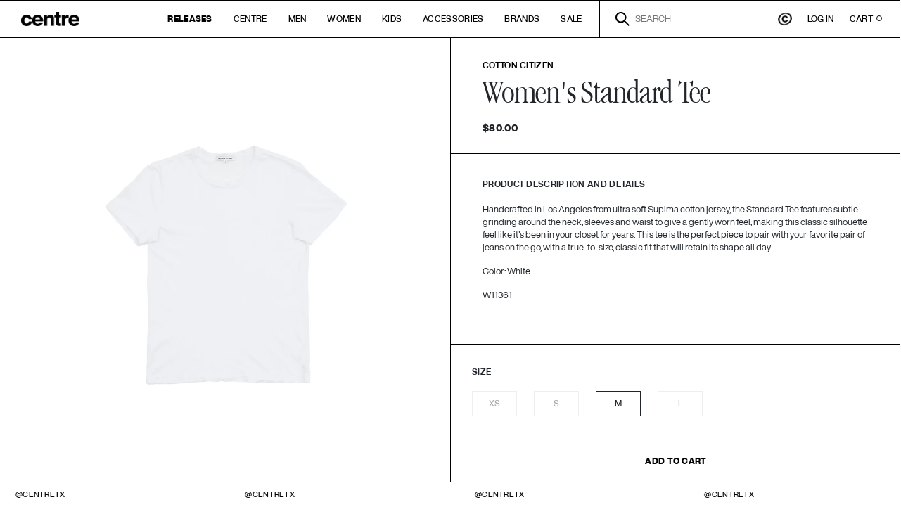

--- FILE ---
content_type: text/html; charset=utf-8
request_url: https://www.centretx.com/products/cotton-citizen-womens-standard-tee
body_size: 20866
content:

<!-- CODE of theme.liquid here -->

<!doctype html>
<html  class="no-js supports-no-cookies" lang="en">
<head>
    <meta charset="utf-8">
    <meta http-equiv="X-UA-Compatible" content="IE=edge">
    <meta name="viewport" content="width=device-width,initial-scale=1">
    <meta name="theme-color" content="">
    <link rel="canonical" href="https://www.centretx.com/products/cotton-citizen-womens-standard-tee">

    <link rel="apple-touch-icon" sizes="180x180" href="//www.centretx.com/cdn/shop/t/59/assets/apple-touch-icon.png?v=120585788473253212811666817856">
<link rel="icon" type="image/png" sizes="32x32" href="//www.centretx.com/cdn/shop/t/59/assets/favicon-32x32.png?v=74252766153075974831740161254">
<link rel="icon" type="image/png" sizes="16x16" href="//www.centretx.com/cdn/shop/t/59/assets/favicon-16x16.png?v=126982778781577196231740161266">
<link rel="manifest" href="//www.centretx.com/cdn/shop/t/59/assets/site.webmanifest?v=117179711543780215991666817856">
<link rel="mask-icon" href="//www.centretx.com/cdn/shop/t/59/assets/safari-pinned-tab.svg?v=128186391765438672351666817856" color="#000000">
<meta name="msapplication-TileColor" content="#000000">
<meta name="theme-color" content="#ffffff">

    <title>Cotton Citizen Women&#39;s Standard Tee (White)
&ndash; Centre</title><meta name="description" content="Handcrafted in Los Angeles from ultra soft Supima cotton jersey, the Standard Tee features subtle grinding around the neck, sleeves and waist to give a gently worn feel, making this classic silhouette feel like it&#39;s been in your closet for years. This tee is the perfect piece to pair with your favorite pair of jeans on">
    


<meta property="og:site_name" content="Centre ">
<meta property="og:url" content="https://www.centretx.com/products/cotton-citizen-womens-standard-tee">
<meta property="og:title" content="Cotton Citizen Women's Standard Tee (White)">
<meta property="og:type" content="product">
<meta property="og:description" content="Handcrafted in Los Angeles from ultra soft Supima cotton jersey, the Standard Tee features subtle grinding around the neck, sleeves and waist to give a gently worn feel, making this classic silhouette feel like it&#39;s been in your closet for years. This tee is the perfect piece to pair with your favorite pair of jeans on"><meta property="product:availability" content="instock">
  <meta property="product:price:amount" content="80.00">
  <meta property="product:price:currency" content="USD"><meta property="og:image" content="http://www.centretx.com/cdn/shop/products/W11361_CORE_WHITE_1296x_465e3e07-68a6-4b94-a32a-033b0b5484bd.png?v=1670896197">
      <meta property="og:image:secure_url" content="https://www.centretx.com/cdn/shop/products/W11361_CORE_WHITE_1296x_465e3e07-68a6-4b94-a32a-033b0b5484bd.png?v=1670896197">
      <meta property="og:image:width" content="2000">
      <meta property="og:image:height" content="2000">
      <meta property="og:image:alt" content="Cotton Citizen Women&#39;s Standard Tee (White)"><meta property="og:image" content="http://www.centretx.com/cdn/shop/products/CC_ECOM_04_16_2111447_1296x_90a6af40-2289-4837-833a-bd774c0e35ff.png?v=1670896198">
      <meta property="og:image:secure_url" content="https://www.centretx.com/cdn/shop/products/CC_ECOM_04_16_2111447_1296x_90a6af40-2289-4837-833a-bd774c0e35ff.png?v=1670896198">
      <meta property="og:image:width" content="2000">
      <meta property="og:image:height" content="2000">
      <meta property="og:image:alt" content="Cotton Citizen Women&#39;s Standard Tee (White)"><meta property="og:image" content="http://www.centretx.com/cdn/shop/products/CC_ECOM_04_16_2111446_1296x_23a45181-8894-4c16-8efe-b517a43b29d1.png?v=1670896197">
      <meta property="og:image:secure_url" content="https://www.centretx.com/cdn/shop/products/CC_ECOM_04_16_2111446_1296x_23a45181-8894-4c16-8efe-b517a43b29d1.png?v=1670896197">
      <meta property="og:image:width" content="1943">
      <meta property="og:image:height" content="1943">
      <meta property="og:image:alt" content="Cotton Citizen Women&#39;s Standard Tee (White)">

<meta name="twitter:site" content="@">
<meta name="twitter:card" content="summary_large_image">
<meta name="twitter:title" content="Cotton Citizen Women's Standard Tee (White)">
<meta name="twitter:description" content="Handcrafted in Los Angeles from ultra soft Supima cotton jersey, the Standard Tee features subtle grinding around the neck, sleeves and waist to give a gently worn feel, making this classic silhouette feel like it&#39;s been in your closet for years. This tee is the perfect piece to pair with your favorite pair of jeans on">


    <link rel="preload" href="//www.centretx.com/cdn/shop/t/59/assets/HelveticaNowDisplay-Regular.woff?v=176297264330165298191666817856" as="font" type="font/woff2" crossorigin />
<link rel="preload" href="//www.centretx.com/cdn/shop/t/59/assets/ITCGaramondStd-LtCond.woff?v=25789201556390940241666817856" as="font" type="font/woff2" crossorigin />
<link rel="preload" href="//www.centretx.com/cdn/shop/t/59/assets/HelveticaNowDisplay-Medium.woff?v=44011917127523914051666817856" as="font" type="font/woff2" crossorigin />
<link rel="preload" href="//www.centretx.com/cdn/shop/t/59/assets/HelveticaNowDisplay-Bold.woff?v=74151463374775954041666817856" as="font" type="font/woff2" crossorigin />
<link rel="preload" href="//www.centretx.com/cdn/shop/t/59/assets/HelveticaNowDisplay-ExtraBold.woff?v=28257094277231265591666817856" as="font" type="font/woff2" crossorigin />
<link rel="preload" href="//www.centretx.com/cdn/shop/t/59/assets/HelveticaNowDisplay-RegIta.woff?v=133697657451179517551666817856" as="font" type="font/woff2" crossorigin />
<link rel="preload" href="//www.centretx.com/cdn/shop/t/59/assets/HelveticaNowDisplay-MedIta.woff?v=134019401338971115111666817856" as="font" type="font/woff2" crossorigin />
<link rel="preload" href="//www.centretx.com/cdn/shop/t/59/assets/HelveticaNowDisplay-BoldIta.woff?v=64200520766365744291666817856" as="font" type="font/woff2" crossorigin />
<link rel="preload" href="//www.centretx.com/cdn/shop/t/59/assets/HelveticaNowDisplay-ExtBdIta.woff?v=175702840014796266461666817856" as="font" type="font/woff2" crossorigin />
<link rel="preload" href="//www.centretx.com/cdn/shop/t/59/assets/ITCGaramondStd-LtCondIta.woff?v=122008795369479083721666817856" as="font" type="font/woff2" crossorigin />

<script type="text/javascript" src="https://ajax.googleapis.com/ajax/libs/jquery/3.5.1/jquery.min.js" rel="preload"></script>


<link rel="stylesheet" type="text/css" href="//cdn.jsdelivr.net/npm/slick-carousel@1.8.1/slick/slick.css" />
<script type="text/javascript" src="//cdn.jsdelivr.net/npm/slick-carousel@1.8.1/slick/slick.min.js" defer></script>




    <link type="text/css" href="//www.centretx.com/cdn/shop/t/59/assets/fonts.scss.css?v=13600909411556477761696289128" rel="stylesheet">

    <style>
    :root {
        --color-primary: #003817;
        --color-accent: #003817;
        --color-main-background: #fff;

        --btn-primary-bg-color: #ffffff;
        --btn-primary-text-color: #000000;
        --btn-primary-bg-color-hover: #003817;
        --btn-primary-text-hover: #ffffff;

        --btn-secondary-bg-color: #fff;
        --btn-secondary-text-color: #000000;
        --btn-secondary-bg-color-hover: #003817;
        --btn-secondary-text-hover: #ffffff;

        
        --ab-height-xs: 30px;
        
    }
</style>

    
<link type="text/css" href="//www.centretx.com/cdn/shop/t/59/assets/layout.theme.css?v=108198930243713716111666817856" rel="stylesheet"><link type="text/css" href="//www.centretx.com/cdn/shop/t/59/assets/layout.theme.styleLiquid.scss.css?v=75972744420875889551666817856" rel="stylesheet">
    
<script type="text/javascript" src="//www.centretx.com/cdn/shop/t/59/assets/layout.theme.js?v=63729002876709902941666817856" defer="defer"></script><link rel="prefetch" href="//www.centretx.com/cdn/shop/t/59/assets/template.collection.js?v=131557492994305812611666817856" as="script"><link rel="prefetch" href="//www.centretx.com/cdn/shop/t/59/assets/template.index.js?v=78422977854183864361666817856" as="script"><script type="text/javascript" src="//www.centretx.com/cdn/shop/t/59/assets/template.product.js?v=53587372918504592841666817856" defer="defer"></script><link rel="prefetch" href="//www.centretx.com/cdn/shop/t/59/assets/template.login.js?v=36741797047203834111666817856" as="script"><link rel="prefetch" href="//www.centretx.com/cdn/shop/t/59/assets/template.register.js?v=54043375759579617301666817856" as="script">

    <script>window.performance && window.performance.mark && window.performance.mark('shopify.content_for_header.start');</script><meta name="google-site-verification" content="NP40hEkTUWxr-c9Jbyzzpy-G-6E09gDeyTy3OdV1FX4">
<meta id="shopify-digital-wallet" name="shopify-digital-wallet" content="/1298752/digital_wallets/dialog">
<meta name="shopify-checkout-api-token" content="0150adb7c61f00e19ff1b82b8da39da6">
<meta id="in-context-paypal-metadata" data-shop-id="1298752" data-venmo-supported="true" data-environment="production" data-locale="en_US" data-paypal-v4="true" data-currency="USD">
<link rel="alternate" type="application/json+oembed" href="https://www.centretx.com/products/cotton-citizen-womens-standard-tee.oembed">
<script async="async" src="/checkouts/internal/preloads.js?locale=en-US"></script>
<link rel="preconnect" href="https://shop.app" crossorigin="anonymous">
<script async="async" src="https://shop.app/checkouts/internal/preloads.js?locale=en-US&shop_id=1298752" crossorigin="anonymous"></script>
<script id="apple-pay-shop-capabilities" type="application/json">{"shopId":1298752,"countryCode":"US","currencyCode":"USD","merchantCapabilities":["supports3DS"],"merchantId":"gid:\/\/shopify\/Shop\/1298752","merchantName":"Centre ","requiredBillingContactFields":["postalAddress","email","phone"],"requiredShippingContactFields":["postalAddress","email","phone"],"shippingType":"shipping","supportedNetworks":["visa","masterCard","amex","discover","elo","jcb"],"total":{"type":"pending","label":"Centre ","amount":"1.00"},"shopifyPaymentsEnabled":true,"supportsSubscriptions":true}</script>
<script id="shopify-features" type="application/json">{"accessToken":"0150adb7c61f00e19ff1b82b8da39da6","betas":["rich-media-storefront-analytics"],"domain":"www.centretx.com","predictiveSearch":true,"shopId":1298752,"locale":"en"}</script>
<script>var Shopify = Shopify || {};
Shopify.shop = "gotocentre.myshopify.com";
Shopify.locale = "en";
Shopify.currency = {"active":"USD","rate":"1.0"};
Shopify.country = "US";
Shopify.theme = {"name":"Centre (adding AJAX Functionality)","id":123737309251,"schema_name":"Centre","schema_version":"1.0.0","theme_store_id":null,"role":"main"};
Shopify.theme.handle = "null";
Shopify.theme.style = {"id":null,"handle":null};
Shopify.cdnHost = "www.centretx.com/cdn";
Shopify.routes = Shopify.routes || {};
Shopify.routes.root = "/";</script>
<script type="module">!function(o){(o.Shopify=o.Shopify||{}).modules=!0}(window);</script>
<script>!function(o){function n(){var o=[];function n(){o.push(Array.prototype.slice.apply(arguments))}return n.q=o,n}var t=o.Shopify=o.Shopify||{};t.loadFeatures=n(),t.autoloadFeatures=n()}(window);</script>
<script>
  window.ShopifyPay = window.ShopifyPay || {};
  window.ShopifyPay.apiHost = "shop.app\/pay";
  window.ShopifyPay.redirectState = null;
</script>
<script id="shop-js-analytics" type="application/json">{"pageType":"product"}</script>
<script defer="defer" async type="module" src="//www.centretx.com/cdn/shopifycloud/shop-js/modules/v2/client.init-shop-cart-sync_BApSsMSl.en.esm.js"></script>
<script defer="defer" async type="module" src="//www.centretx.com/cdn/shopifycloud/shop-js/modules/v2/chunk.common_CBoos6YZ.esm.js"></script>
<script type="module">
  await import("//www.centretx.com/cdn/shopifycloud/shop-js/modules/v2/client.init-shop-cart-sync_BApSsMSl.en.esm.js");
await import("//www.centretx.com/cdn/shopifycloud/shop-js/modules/v2/chunk.common_CBoos6YZ.esm.js");

  window.Shopify.SignInWithShop?.initShopCartSync?.({"fedCMEnabled":true,"windoidEnabled":true});

</script>
<script>
  window.Shopify = window.Shopify || {};
  if (!window.Shopify.featureAssets) window.Shopify.featureAssets = {};
  window.Shopify.featureAssets['shop-js'] = {"shop-cart-sync":["modules/v2/client.shop-cart-sync_DJczDl9f.en.esm.js","modules/v2/chunk.common_CBoos6YZ.esm.js"],"init-fed-cm":["modules/v2/client.init-fed-cm_BzwGC0Wi.en.esm.js","modules/v2/chunk.common_CBoos6YZ.esm.js"],"init-windoid":["modules/v2/client.init-windoid_BS26ThXS.en.esm.js","modules/v2/chunk.common_CBoos6YZ.esm.js"],"shop-cash-offers":["modules/v2/client.shop-cash-offers_DthCPNIO.en.esm.js","modules/v2/chunk.common_CBoos6YZ.esm.js","modules/v2/chunk.modal_Bu1hFZFC.esm.js"],"shop-button":["modules/v2/client.shop-button_D_JX508o.en.esm.js","modules/v2/chunk.common_CBoos6YZ.esm.js"],"init-shop-email-lookup-coordinator":["modules/v2/client.init-shop-email-lookup-coordinator_DFwWcvrS.en.esm.js","modules/v2/chunk.common_CBoos6YZ.esm.js"],"shop-toast-manager":["modules/v2/client.shop-toast-manager_tEhgP2F9.en.esm.js","modules/v2/chunk.common_CBoos6YZ.esm.js"],"shop-login-button":["modules/v2/client.shop-login-button_DwLgFT0K.en.esm.js","modules/v2/chunk.common_CBoos6YZ.esm.js","modules/v2/chunk.modal_Bu1hFZFC.esm.js"],"avatar":["modules/v2/client.avatar_BTnouDA3.en.esm.js"],"init-shop-cart-sync":["modules/v2/client.init-shop-cart-sync_BApSsMSl.en.esm.js","modules/v2/chunk.common_CBoos6YZ.esm.js"],"pay-button":["modules/v2/client.pay-button_BuNmcIr_.en.esm.js","modules/v2/chunk.common_CBoos6YZ.esm.js"],"init-shop-for-new-customer-accounts":["modules/v2/client.init-shop-for-new-customer-accounts_DrjXSI53.en.esm.js","modules/v2/client.shop-login-button_DwLgFT0K.en.esm.js","modules/v2/chunk.common_CBoos6YZ.esm.js","modules/v2/chunk.modal_Bu1hFZFC.esm.js"],"init-customer-accounts-sign-up":["modules/v2/client.init-customer-accounts-sign-up_TlVCiykN.en.esm.js","modules/v2/client.shop-login-button_DwLgFT0K.en.esm.js","modules/v2/chunk.common_CBoos6YZ.esm.js","modules/v2/chunk.modal_Bu1hFZFC.esm.js"],"shop-follow-button":["modules/v2/client.shop-follow-button_C5D3XtBb.en.esm.js","modules/v2/chunk.common_CBoos6YZ.esm.js","modules/v2/chunk.modal_Bu1hFZFC.esm.js"],"checkout-modal":["modules/v2/client.checkout-modal_8TC_1FUY.en.esm.js","modules/v2/chunk.common_CBoos6YZ.esm.js","modules/v2/chunk.modal_Bu1hFZFC.esm.js"],"init-customer-accounts":["modules/v2/client.init-customer-accounts_C0Oh2ljF.en.esm.js","modules/v2/client.shop-login-button_DwLgFT0K.en.esm.js","modules/v2/chunk.common_CBoos6YZ.esm.js","modules/v2/chunk.modal_Bu1hFZFC.esm.js"],"lead-capture":["modules/v2/client.lead-capture_Cq0gfm7I.en.esm.js","modules/v2/chunk.common_CBoos6YZ.esm.js","modules/v2/chunk.modal_Bu1hFZFC.esm.js"],"shop-login":["modules/v2/client.shop-login_BmtnoEUo.en.esm.js","modules/v2/chunk.common_CBoos6YZ.esm.js","modules/v2/chunk.modal_Bu1hFZFC.esm.js"],"payment-terms":["modules/v2/client.payment-terms_BHOWV7U_.en.esm.js","modules/v2/chunk.common_CBoos6YZ.esm.js","modules/v2/chunk.modal_Bu1hFZFC.esm.js"]};
</script>
<script>(function() {
  var isLoaded = false;
  function asyncLoad() {
    if (isLoaded) return;
    isLoaded = true;
    var urls = ["https:\/\/chimpstatic.com\/mcjs-connected\/js\/users\/e8716bd90312c09a3da1bb284\/3519d133c168dee74a6ff19ff.js?shop=gotocentre.myshopify.com","https:\/\/cloudsearch-1f874.kxcdn.com\/shopify.js?shop=gotocentre.myshopify.com","https:\/\/cdn.nfcube.com\/instafeed-4380d92303974c71d748bd5c54081236.js?shop=gotocentre.myshopify.com","https:\/\/shopify-extension.getredo.com\/main.js?widget_id=sujfynn3szozs83\u0026shop=gotocentre.myshopify.com"];
    for (var i = 0; i < urls.length; i++) {
      var s = document.createElement('script');
      s.type = 'text/javascript';
      s.async = true;
      s.src = urls[i];
      var x = document.getElementsByTagName('script')[0];
      x.parentNode.insertBefore(s, x);
    }
  };
  if(window.attachEvent) {
    window.attachEvent('onload', asyncLoad);
  } else {
    window.addEventListener('load', asyncLoad, false);
  }
})();</script>
<script id="__st">var __st={"a":1298752,"offset":-21600,"reqid":"4238b18a-a560-44da-ad2d-f43dab8f031c-1768864461","pageurl":"www.centretx.com\/products\/cotton-citizen-womens-standard-tee","u":"bca39f318c46","p":"product","rtyp":"product","rid":6761812557891};</script>
<script>window.ShopifyPaypalV4VisibilityTracking = true;</script>
<script id="captcha-bootstrap">!function(){'use strict';const t='contact',e='account',n='new_comment',o=[[t,t],['blogs',n],['comments',n],[t,'customer']],c=[[e,'customer_login'],[e,'guest_login'],[e,'recover_customer_password'],[e,'create_customer']],r=t=>t.map((([t,e])=>`form[action*='/${t}']:not([data-nocaptcha='true']) input[name='form_type'][value='${e}']`)).join(','),a=t=>()=>t?[...document.querySelectorAll(t)].map((t=>t.form)):[];function s(){const t=[...o],e=r(t);return a(e)}const i='password',u='form_key',d=['recaptcha-v3-token','g-recaptcha-response','h-captcha-response',i],f=()=>{try{return window.sessionStorage}catch{return}},m='__shopify_v',_=t=>t.elements[u];function p(t,e,n=!1){try{const o=window.sessionStorage,c=JSON.parse(o.getItem(e)),{data:r}=function(t){const{data:e,action:n}=t;return t[m]||n?{data:e,action:n}:{data:t,action:n}}(c);for(const[e,n]of Object.entries(r))t.elements[e]&&(t.elements[e].value=n);n&&o.removeItem(e)}catch(o){console.error('form repopulation failed',{error:o})}}const l='form_type',E='cptcha';function T(t){t.dataset[E]=!0}const w=window,h=w.document,L='Shopify',v='ce_forms',y='captcha';let A=!1;((t,e)=>{const n=(g='f06e6c50-85a8-45c8-87d0-21a2b65856fe',I='https://cdn.shopify.com/shopifycloud/storefront-forms-hcaptcha/ce_storefront_forms_captcha_hcaptcha.v1.5.2.iife.js',D={infoText:'Protected by hCaptcha',privacyText:'Privacy',termsText:'Terms'},(t,e,n)=>{const o=w[L][v],c=o.bindForm;if(c)return c(t,g,e,D).then(n);var r;o.q.push([[t,g,e,D],n]),r=I,A||(h.body.append(Object.assign(h.createElement('script'),{id:'captcha-provider',async:!0,src:r})),A=!0)});var g,I,D;w[L]=w[L]||{},w[L][v]=w[L][v]||{},w[L][v].q=[],w[L][y]=w[L][y]||{},w[L][y].protect=function(t,e){n(t,void 0,e),T(t)},Object.freeze(w[L][y]),function(t,e,n,w,h,L){const[v,y,A,g]=function(t,e,n){const i=e?o:[],u=t?c:[],d=[...i,...u],f=r(d),m=r(i),_=r(d.filter((([t,e])=>n.includes(e))));return[a(f),a(m),a(_),s()]}(w,h,L),I=t=>{const e=t.target;return e instanceof HTMLFormElement?e:e&&e.form},D=t=>v().includes(t);t.addEventListener('submit',(t=>{const e=I(t);if(!e)return;const n=D(e)&&!e.dataset.hcaptchaBound&&!e.dataset.recaptchaBound,o=_(e),c=g().includes(e)&&(!o||!o.value);(n||c)&&t.preventDefault(),c&&!n&&(function(t){try{if(!f())return;!function(t){const e=f();if(!e)return;const n=_(t);if(!n)return;const o=n.value;o&&e.removeItem(o)}(t);const e=Array.from(Array(32),(()=>Math.random().toString(36)[2])).join('');!function(t,e){_(t)||t.append(Object.assign(document.createElement('input'),{type:'hidden',name:u})),t.elements[u].value=e}(t,e),function(t,e){const n=f();if(!n)return;const o=[...t.querySelectorAll(`input[type='${i}']`)].map((({name:t})=>t)),c=[...d,...o],r={};for(const[a,s]of new FormData(t).entries())c.includes(a)||(r[a]=s);n.setItem(e,JSON.stringify({[m]:1,action:t.action,data:r}))}(t,e)}catch(e){console.error('failed to persist form',e)}}(e),e.submit())}));const S=(t,e)=>{t&&!t.dataset[E]&&(n(t,e.some((e=>e===t))),T(t))};for(const o of['focusin','change'])t.addEventListener(o,(t=>{const e=I(t);D(e)&&S(e,y())}));const B=e.get('form_key'),M=e.get(l),P=B&&M;t.addEventListener('DOMContentLoaded',(()=>{const t=y();if(P)for(const e of t)e.elements[l].value===M&&p(e,B);[...new Set([...A(),...v().filter((t=>'true'===t.dataset.shopifyCaptcha))])].forEach((e=>S(e,t)))}))}(h,new URLSearchParams(w.location.search),n,t,e,['guest_login'])})(!0,!0)}();</script>
<script integrity="sha256-4kQ18oKyAcykRKYeNunJcIwy7WH5gtpwJnB7kiuLZ1E=" data-source-attribution="shopify.loadfeatures" defer="defer" src="//www.centretx.com/cdn/shopifycloud/storefront/assets/storefront/load_feature-a0a9edcb.js" crossorigin="anonymous"></script>
<script crossorigin="anonymous" defer="defer" src="//www.centretx.com/cdn/shopifycloud/storefront/assets/shopify_pay/storefront-65b4c6d7.js?v=20250812"></script>
<script data-source-attribution="shopify.dynamic_checkout.dynamic.init">var Shopify=Shopify||{};Shopify.PaymentButton=Shopify.PaymentButton||{isStorefrontPortableWallets:!0,init:function(){window.Shopify.PaymentButton.init=function(){};var t=document.createElement("script");t.src="https://www.centretx.com/cdn/shopifycloud/portable-wallets/latest/portable-wallets.en.js",t.type="module",document.head.appendChild(t)}};
</script>
<script data-source-attribution="shopify.dynamic_checkout.buyer_consent">
  function portableWalletsHideBuyerConsent(e){var t=document.getElementById("shopify-buyer-consent"),n=document.getElementById("shopify-subscription-policy-button");t&&n&&(t.classList.add("hidden"),t.setAttribute("aria-hidden","true"),n.removeEventListener("click",e))}function portableWalletsShowBuyerConsent(e){var t=document.getElementById("shopify-buyer-consent"),n=document.getElementById("shopify-subscription-policy-button");t&&n&&(t.classList.remove("hidden"),t.removeAttribute("aria-hidden"),n.addEventListener("click",e))}window.Shopify?.PaymentButton&&(window.Shopify.PaymentButton.hideBuyerConsent=portableWalletsHideBuyerConsent,window.Shopify.PaymentButton.showBuyerConsent=portableWalletsShowBuyerConsent);
</script>
<script data-source-attribution="shopify.dynamic_checkout.cart.bootstrap">document.addEventListener("DOMContentLoaded",(function(){function t(){return document.querySelector("shopify-accelerated-checkout-cart, shopify-accelerated-checkout")}if(t())Shopify.PaymentButton.init();else{new MutationObserver((function(e,n){t()&&(Shopify.PaymentButton.init(),n.disconnect())})).observe(document.body,{childList:!0,subtree:!0})}}));
</script>
<link id="shopify-accelerated-checkout-styles" rel="stylesheet" media="screen" href="https://www.centretx.com/cdn/shopifycloud/portable-wallets/latest/accelerated-checkout-backwards-compat.css" crossorigin="anonymous">
<style id="shopify-accelerated-checkout-cart">
        #shopify-buyer-consent {
  margin-top: 1em;
  display: inline-block;
  width: 100%;
}

#shopify-buyer-consent.hidden {
  display: none;
}

#shopify-subscription-policy-button {
  background: none;
  border: none;
  padding: 0;
  text-decoration: underline;
  font-size: inherit;
  cursor: pointer;
}

#shopify-subscription-policy-button::before {
  box-shadow: none;
}

      </style>
<link rel="stylesheet" media="screen" href="//www.centretx.com/cdn/shop/t/59/compiled_assets/styles.css?v=10005">
<script id="sections-script" data-sections="product-recommendations,header" defer="defer" src="//www.centretx.com/cdn/shop/t/59/compiled_assets/scripts.js?v=10005"></script>
<script>window.performance && window.performance.mark && window.performance.mark('shopify.content_for_header.end');</script>

    <link type="text/css" href="//www.centretx.com/cdn/shop/t/59/assets/overrides.scss.css?v=122955878415673803451667442546" rel="stylesheet">
<!-- BEGIN app block: shopify://apps/xcloud-search-product-filter/blocks/cloudsearch_opt/8ddbd0bf-e311-492e-ab28-69d0ad268fac --><!-- END app block --><script src="https://cdn.shopify.com/extensions/019b03f2-74ec-7b24-a3a5-6d0193115a31/cloudsearch-63/assets/shopify.js" type="text/javascript" defer="defer"></script>
<link href="https://monorail-edge.shopifysvc.com" rel="dns-prefetch">
<script>(function(){if ("sendBeacon" in navigator && "performance" in window) {try {var session_token_from_headers = performance.getEntriesByType('navigation')[0].serverTiming.find(x => x.name == '_s').description;} catch {var session_token_from_headers = undefined;}var session_cookie_matches = document.cookie.match(/_shopify_s=([^;]*)/);var session_token_from_cookie = session_cookie_matches && session_cookie_matches.length === 2 ? session_cookie_matches[1] : "";var session_token = session_token_from_headers || session_token_from_cookie || "";function handle_abandonment_event(e) {var entries = performance.getEntries().filter(function(entry) {return /monorail-edge.shopifysvc.com/.test(entry.name);});if (!window.abandonment_tracked && entries.length === 0) {window.abandonment_tracked = true;var currentMs = Date.now();var navigation_start = performance.timing.navigationStart;var payload = {shop_id: 1298752,url: window.location.href,navigation_start,duration: currentMs - navigation_start,session_token,page_type: "product"};window.navigator.sendBeacon("https://monorail-edge.shopifysvc.com/v1/produce", JSON.stringify({schema_id: "online_store_buyer_site_abandonment/1.1",payload: payload,metadata: {event_created_at_ms: currentMs,event_sent_at_ms: currentMs}}));}}window.addEventListener('pagehide', handle_abandonment_event);}}());</script>
<script id="web-pixels-manager-setup">(function e(e,d,r,n,o){if(void 0===o&&(o={}),!Boolean(null===(a=null===(i=window.Shopify)||void 0===i?void 0:i.analytics)||void 0===a?void 0:a.replayQueue)){var i,a;window.Shopify=window.Shopify||{};var t=window.Shopify;t.analytics=t.analytics||{};var s=t.analytics;s.replayQueue=[],s.publish=function(e,d,r){return s.replayQueue.push([e,d,r]),!0};try{self.performance.mark("wpm:start")}catch(e){}var l=function(){var e={modern:/Edge?\/(1{2}[4-9]|1[2-9]\d|[2-9]\d{2}|\d{4,})\.\d+(\.\d+|)|Firefox\/(1{2}[4-9]|1[2-9]\d|[2-9]\d{2}|\d{4,})\.\d+(\.\d+|)|Chrom(ium|e)\/(9{2}|\d{3,})\.\d+(\.\d+|)|(Maci|X1{2}).+ Version\/(15\.\d+|(1[6-9]|[2-9]\d|\d{3,})\.\d+)([,.]\d+|)( \(\w+\)|)( Mobile\/\w+|) Safari\/|Chrome.+OPR\/(9{2}|\d{3,})\.\d+\.\d+|(CPU[ +]OS|iPhone[ +]OS|CPU[ +]iPhone|CPU IPhone OS|CPU iPad OS)[ +]+(15[._]\d+|(1[6-9]|[2-9]\d|\d{3,})[._]\d+)([._]\d+|)|Android:?[ /-](13[3-9]|1[4-9]\d|[2-9]\d{2}|\d{4,})(\.\d+|)(\.\d+|)|Android.+Firefox\/(13[5-9]|1[4-9]\d|[2-9]\d{2}|\d{4,})\.\d+(\.\d+|)|Android.+Chrom(ium|e)\/(13[3-9]|1[4-9]\d|[2-9]\d{2}|\d{4,})\.\d+(\.\d+|)|SamsungBrowser\/([2-9]\d|\d{3,})\.\d+/,legacy:/Edge?\/(1[6-9]|[2-9]\d|\d{3,})\.\d+(\.\d+|)|Firefox\/(5[4-9]|[6-9]\d|\d{3,})\.\d+(\.\d+|)|Chrom(ium|e)\/(5[1-9]|[6-9]\d|\d{3,})\.\d+(\.\d+|)([\d.]+$|.*Safari\/(?![\d.]+ Edge\/[\d.]+$))|(Maci|X1{2}).+ Version\/(10\.\d+|(1[1-9]|[2-9]\d|\d{3,})\.\d+)([,.]\d+|)( \(\w+\)|)( Mobile\/\w+|) Safari\/|Chrome.+OPR\/(3[89]|[4-9]\d|\d{3,})\.\d+\.\d+|(CPU[ +]OS|iPhone[ +]OS|CPU[ +]iPhone|CPU IPhone OS|CPU iPad OS)[ +]+(10[._]\d+|(1[1-9]|[2-9]\d|\d{3,})[._]\d+)([._]\d+|)|Android:?[ /-](13[3-9]|1[4-9]\d|[2-9]\d{2}|\d{4,})(\.\d+|)(\.\d+|)|Mobile Safari.+OPR\/([89]\d|\d{3,})\.\d+\.\d+|Android.+Firefox\/(13[5-9]|1[4-9]\d|[2-9]\d{2}|\d{4,})\.\d+(\.\d+|)|Android.+Chrom(ium|e)\/(13[3-9]|1[4-9]\d|[2-9]\d{2}|\d{4,})\.\d+(\.\d+|)|Android.+(UC? ?Browser|UCWEB|U3)[ /]?(15\.([5-9]|\d{2,})|(1[6-9]|[2-9]\d|\d{3,})\.\d+)\.\d+|SamsungBrowser\/(5\.\d+|([6-9]|\d{2,})\.\d+)|Android.+MQ{2}Browser\/(14(\.(9|\d{2,})|)|(1[5-9]|[2-9]\d|\d{3,})(\.\d+|))(\.\d+|)|K[Aa][Ii]OS\/(3\.\d+|([4-9]|\d{2,})\.\d+)(\.\d+|)/},d=e.modern,r=e.legacy,n=navigator.userAgent;return n.match(d)?"modern":n.match(r)?"legacy":"unknown"}(),u="modern"===l?"modern":"legacy",c=(null!=n?n:{modern:"",legacy:""})[u],f=function(e){return[e.baseUrl,"/wpm","/b",e.hashVersion,"modern"===e.buildTarget?"m":"l",".js"].join("")}({baseUrl:d,hashVersion:r,buildTarget:u}),m=function(e){var d=e.version,r=e.bundleTarget,n=e.surface,o=e.pageUrl,i=e.monorailEndpoint;return{emit:function(e){var a=e.status,t=e.errorMsg,s=(new Date).getTime(),l=JSON.stringify({metadata:{event_sent_at_ms:s},events:[{schema_id:"web_pixels_manager_load/3.1",payload:{version:d,bundle_target:r,page_url:o,status:a,surface:n,error_msg:t},metadata:{event_created_at_ms:s}}]});if(!i)return console&&console.warn&&console.warn("[Web Pixels Manager] No Monorail endpoint provided, skipping logging."),!1;try{return self.navigator.sendBeacon.bind(self.navigator)(i,l)}catch(e){}var u=new XMLHttpRequest;try{return u.open("POST",i,!0),u.setRequestHeader("Content-Type","text/plain"),u.send(l),!0}catch(e){return console&&console.warn&&console.warn("[Web Pixels Manager] Got an unhandled error while logging to Monorail."),!1}}}}({version:r,bundleTarget:l,surface:e.surface,pageUrl:self.location.href,monorailEndpoint:e.monorailEndpoint});try{o.browserTarget=l,function(e){var d=e.src,r=e.async,n=void 0===r||r,o=e.onload,i=e.onerror,a=e.sri,t=e.scriptDataAttributes,s=void 0===t?{}:t,l=document.createElement("script"),u=document.querySelector("head"),c=document.querySelector("body");if(l.async=n,l.src=d,a&&(l.integrity=a,l.crossOrigin="anonymous"),s)for(var f in s)if(Object.prototype.hasOwnProperty.call(s,f))try{l.dataset[f]=s[f]}catch(e){}if(o&&l.addEventListener("load",o),i&&l.addEventListener("error",i),u)u.appendChild(l);else{if(!c)throw new Error("Did not find a head or body element to append the script");c.appendChild(l)}}({src:f,async:!0,onload:function(){if(!function(){var e,d;return Boolean(null===(d=null===(e=window.Shopify)||void 0===e?void 0:e.analytics)||void 0===d?void 0:d.initialized)}()){var d=window.webPixelsManager.init(e)||void 0;if(d){var r=window.Shopify.analytics;r.replayQueue.forEach((function(e){var r=e[0],n=e[1],o=e[2];d.publishCustomEvent(r,n,o)})),r.replayQueue=[],r.publish=d.publishCustomEvent,r.visitor=d.visitor,r.initialized=!0}}},onerror:function(){return m.emit({status:"failed",errorMsg:"".concat(f," has failed to load")})},sri:function(e){var d=/^sha384-[A-Za-z0-9+/=]+$/;return"string"==typeof e&&d.test(e)}(c)?c:"",scriptDataAttributes:o}),m.emit({status:"loading"})}catch(e){m.emit({status:"failed",errorMsg:(null==e?void 0:e.message)||"Unknown error"})}}})({shopId: 1298752,storefrontBaseUrl: "https://www.centretx.com",extensionsBaseUrl: "https://extensions.shopifycdn.com/cdn/shopifycloud/web-pixels-manager",monorailEndpoint: "https://monorail-edge.shopifysvc.com/unstable/produce_batch",surface: "storefront-renderer",enabledBetaFlags: ["2dca8a86"],webPixelsConfigList: [{"id":"1158316099","configuration":"{\"widgetId\":\"sujfynn3szozs83\",\"baseRequestUrl\":\"https:\\\/\\\/shopify-server.getredo.com\\\/widgets\",\"splitEnabled\":\"false\",\"customerAccountsEnabled\":\"true\",\"conciergeSplitEnabled\":\"false\",\"marketingEnabled\":\"false\",\"expandedWarrantyEnabled\":\"false\",\"storefrontSalesAIEnabled\":\"false\",\"conversionEnabled\":\"false\"}","eventPayloadVersion":"v1","runtimeContext":"STRICT","scriptVersion":"e718e653983918a06ec4f4d49f6685f2","type":"APP","apiClientId":3426665,"privacyPurposes":["ANALYTICS","MARKETING"],"capabilities":["advanced_dom_events"],"dataSharingAdjustments":{"protectedCustomerApprovalScopes":["read_customer_address","read_customer_email","read_customer_name","read_customer_personal_data","read_customer_phone"]}},{"id":"1075904579","configuration":"{\"storeIdentity\":\"gotocentre.myshopify.com\",\"baseURL\":\"https:\\\/\\\/api.printful.com\\\/shopify-pixels\"}","eventPayloadVersion":"v1","runtimeContext":"STRICT","scriptVersion":"74f275712857ab41bea9d998dcb2f9da","type":"APP","apiClientId":156624,"privacyPurposes":["ANALYTICS","MARKETING","SALE_OF_DATA"],"dataSharingAdjustments":{"protectedCustomerApprovalScopes":["read_customer_address","read_customer_email","read_customer_name","read_customer_personal_data","read_customer_phone"]}},{"id":"349864003","configuration":"{\"config\":\"{\\\"pixel_id\\\":\\\"G-8G0E7B6WSK\\\",\\\"gtag_events\\\":[{\\\"type\\\":\\\"search\\\",\\\"action_label\\\":\\\"G-8G0E7B6WSK\\\"},{\\\"type\\\":\\\"begin_checkout\\\",\\\"action_label\\\":\\\"G-8G0E7B6WSK\\\"},{\\\"type\\\":\\\"view_item\\\",\\\"action_label\\\":[\\\"G-8G0E7B6WSK\\\",\\\"MC-Q88K4WBYV6\\\"]},{\\\"type\\\":\\\"purchase\\\",\\\"action_label\\\":[\\\"G-8G0E7B6WSK\\\",\\\"MC-Q88K4WBYV6\\\"]},{\\\"type\\\":\\\"page_view\\\",\\\"action_label\\\":[\\\"G-8G0E7B6WSK\\\",\\\"MC-Q88K4WBYV6\\\"]},{\\\"type\\\":\\\"add_payment_info\\\",\\\"action_label\\\":\\\"G-8G0E7B6WSK\\\"},{\\\"type\\\":\\\"add_to_cart\\\",\\\"action_label\\\":\\\"G-8G0E7B6WSK\\\"}],\\\"enable_monitoring_mode\\\":false}\"}","eventPayloadVersion":"v1","runtimeContext":"OPEN","scriptVersion":"b2a88bafab3e21179ed38636efcd8a93","type":"APP","apiClientId":1780363,"privacyPurposes":[],"dataSharingAdjustments":{"protectedCustomerApprovalScopes":["read_customer_address","read_customer_email","read_customer_name","read_customer_personal_data","read_customer_phone"]}},{"id":"168951875","configuration":"{\"pixel_id\":\"311822773433598\",\"pixel_type\":\"facebook_pixel\",\"metaapp_system_user_token\":\"-\"}","eventPayloadVersion":"v1","runtimeContext":"OPEN","scriptVersion":"ca16bc87fe92b6042fbaa3acc2fbdaa6","type":"APP","apiClientId":2329312,"privacyPurposes":["ANALYTICS","MARKETING","SALE_OF_DATA"],"dataSharingAdjustments":{"protectedCustomerApprovalScopes":["read_customer_address","read_customer_email","read_customer_name","read_customer_personal_data","read_customer_phone"]}},{"id":"95682627","eventPayloadVersion":"v1","runtimeContext":"LAX","scriptVersion":"1","type":"CUSTOM","privacyPurposes":["ANALYTICS"],"name":"Google Analytics tag (migrated)"},{"id":"shopify-app-pixel","configuration":"{}","eventPayloadVersion":"v1","runtimeContext":"STRICT","scriptVersion":"0450","apiClientId":"shopify-pixel","type":"APP","privacyPurposes":["ANALYTICS","MARKETING"]},{"id":"shopify-custom-pixel","eventPayloadVersion":"v1","runtimeContext":"LAX","scriptVersion":"0450","apiClientId":"shopify-pixel","type":"CUSTOM","privacyPurposes":["ANALYTICS","MARKETING"]}],isMerchantRequest: false,initData: {"shop":{"name":"Centre ","paymentSettings":{"currencyCode":"USD"},"myshopifyDomain":"gotocentre.myshopify.com","countryCode":"US","storefrontUrl":"https:\/\/www.centretx.com"},"customer":null,"cart":null,"checkout":null,"productVariants":[{"price":{"amount":80.0,"currencyCode":"USD"},"product":{"title":"Cotton Citizen Women's Standard Tee (White)","vendor":"Cotton Citizen","id":"6761812557891","untranslatedTitle":"Cotton Citizen Women's Standard Tee (White)","url":"\/products\/cotton-citizen-womens-standard-tee","type":"Women's Tees\/Tanks"},"id":"40315768569923","image":{"src":"\/\/www.centretx.com\/cdn\/shop\/products\/W11361_CORE_WHITE_1296x_465e3e07-68a6-4b94-a32a-033b0b5484bd.png?v=1670896197"},"sku":"","title":"XS","untranslatedTitle":"XS"},{"price":{"amount":80.0,"currencyCode":"USD"},"product":{"title":"Cotton Citizen Women's Standard Tee (White)","vendor":"Cotton Citizen","id":"6761812557891","untranslatedTitle":"Cotton Citizen Women's Standard Tee (White)","url":"\/products\/cotton-citizen-womens-standard-tee","type":"Women's Tees\/Tanks"},"id":"40315768602691","image":{"src":"\/\/www.centretx.com\/cdn\/shop\/products\/W11361_CORE_WHITE_1296x_465e3e07-68a6-4b94-a32a-033b0b5484bd.png?v=1670896197"},"sku":"","title":"S","untranslatedTitle":"S"},{"price":{"amount":80.0,"currencyCode":"USD"},"product":{"title":"Cotton Citizen Women's Standard Tee (White)","vendor":"Cotton Citizen","id":"6761812557891","untranslatedTitle":"Cotton Citizen Women's Standard Tee (White)","url":"\/products\/cotton-citizen-womens-standard-tee","type":"Women's Tees\/Tanks"},"id":"40315768635459","image":{"src":"\/\/www.centretx.com\/cdn\/shop\/products\/W11361_CORE_WHITE_1296x_465e3e07-68a6-4b94-a32a-033b0b5484bd.png?v=1670896197"},"sku":"","title":"M","untranslatedTitle":"M"},{"price":{"amount":80.0,"currencyCode":"USD"},"product":{"title":"Cotton Citizen Women's Standard Tee (White)","vendor":"Cotton Citizen","id":"6761812557891","untranslatedTitle":"Cotton Citizen Women's Standard Tee (White)","url":"\/products\/cotton-citizen-womens-standard-tee","type":"Women's Tees\/Tanks"},"id":"40315768668227","image":{"src":"\/\/www.centretx.com\/cdn\/shop\/products\/W11361_CORE_WHITE_1296x_465e3e07-68a6-4b94-a32a-033b0b5484bd.png?v=1670896197"},"sku":"","title":"L","untranslatedTitle":"L"}],"purchasingCompany":null},},"https://www.centretx.com/cdn","fcfee988w5aeb613cpc8e4bc33m6693e112",{"modern":"","legacy":""},{"shopId":"1298752","storefrontBaseUrl":"https:\/\/www.centretx.com","extensionBaseUrl":"https:\/\/extensions.shopifycdn.com\/cdn\/shopifycloud\/web-pixels-manager","surface":"storefront-renderer","enabledBetaFlags":"[\"2dca8a86\"]","isMerchantRequest":"false","hashVersion":"fcfee988w5aeb613cpc8e4bc33m6693e112","publish":"custom","events":"[[\"page_viewed\",{}],[\"product_viewed\",{\"productVariant\":{\"price\":{\"amount\":80.0,\"currencyCode\":\"USD\"},\"product\":{\"title\":\"Cotton Citizen Women's Standard Tee (White)\",\"vendor\":\"Cotton Citizen\",\"id\":\"6761812557891\",\"untranslatedTitle\":\"Cotton Citizen Women's Standard Tee (White)\",\"url\":\"\/products\/cotton-citizen-womens-standard-tee\",\"type\":\"Women's Tees\/Tanks\"},\"id\":\"40315768635459\",\"image\":{\"src\":\"\/\/www.centretx.com\/cdn\/shop\/products\/W11361_CORE_WHITE_1296x_465e3e07-68a6-4b94-a32a-033b0b5484bd.png?v=1670896197\"},\"sku\":\"\",\"title\":\"M\",\"untranslatedTitle\":\"M\"}}]]"});</script><script>
  window.ShopifyAnalytics = window.ShopifyAnalytics || {};
  window.ShopifyAnalytics.meta = window.ShopifyAnalytics.meta || {};
  window.ShopifyAnalytics.meta.currency = 'USD';
  var meta = {"product":{"id":6761812557891,"gid":"gid:\/\/shopify\/Product\/6761812557891","vendor":"Cotton Citizen","type":"Women's Tees\/Tanks","handle":"cotton-citizen-womens-standard-tee","variants":[{"id":40315768569923,"price":8000,"name":"Cotton Citizen Women's Standard Tee (White) - XS","public_title":"XS","sku":""},{"id":40315768602691,"price":8000,"name":"Cotton Citizen Women's Standard Tee (White) - S","public_title":"S","sku":""},{"id":40315768635459,"price":8000,"name":"Cotton Citizen Women's Standard Tee (White) - M","public_title":"M","sku":""},{"id":40315768668227,"price":8000,"name":"Cotton Citizen Women's Standard Tee (White) - L","public_title":"L","sku":""}],"remote":false},"page":{"pageType":"product","resourceType":"product","resourceId":6761812557891,"requestId":"4238b18a-a560-44da-ad2d-f43dab8f031c-1768864461"}};
  for (var attr in meta) {
    window.ShopifyAnalytics.meta[attr] = meta[attr];
  }
</script>
<script class="analytics">
  (function () {
    var customDocumentWrite = function(content) {
      var jquery = null;

      if (window.jQuery) {
        jquery = window.jQuery;
      } else if (window.Checkout && window.Checkout.$) {
        jquery = window.Checkout.$;
      }

      if (jquery) {
        jquery('body').append(content);
      }
    };

    var hasLoggedConversion = function(token) {
      if (token) {
        return document.cookie.indexOf('loggedConversion=' + token) !== -1;
      }
      return false;
    }

    var setCookieIfConversion = function(token) {
      if (token) {
        var twoMonthsFromNow = new Date(Date.now());
        twoMonthsFromNow.setMonth(twoMonthsFromNow.getMonth() + 2);

        document.cookie = 'loggedConversion=' + token + '; expires=' + twoMonthsFromNow;
      }
    }

    var trekkie = window.ShopifyAnalytics.lib = window.trekkie = window.trekkie || [];
    if (trekkie.integrations) {
      return;
    }
    trekkie.methods = [
      'identify',
      'page',
      'ready',
      'track',
      'trackForm',
      'trackLink'
    ];
    trekkie.factory = function(method) {
      return function() {
        var args = Array.prototype.slice.call(arguments);
        args.unshift(method);
        trekkie.push(args);
        return trekkie;
      };
    };
    for (var i = 0; i < trekkie.methods.length; i++) {
      var key = trekkie.methods[i];
      trekkie[key] = trekkie.factory(key);
    }
    trekkie.load = function(config) {
      trekkie.config = config || {};
      trekkie.config.initialDocumentCookie = document.cookie;
      var first = document.getElementsByTagName('script')[0];
      var script = document.createElement('script');
      script.type = 'text/javascript';
      script.onerror = function(e) {
        var scriptFallback = document.createElement('script');
        scriptFallback.type = 'text/javascript';
        scriptFallback.onerror = function(error) {
                var Monorail = {
      produce: function produce(monorailDomain, schemaId, payload) {
        var currentMs = new Date().getTime();
        var event = {
          schema_id: schemaId,
          payload: payload,
          metadata: {
            event_created_at_ms: currentMs,
            event_sent_at_ms: currentMs
          }
        };
        return Monorail.sendRequest("https://" + monorailDomain + "/v1/produce", JSON.stringify(event));
      },
      sendRequest: function sendRequest(endpointUrl, payload) {
        // Try the sendBeacon API
        if (window && window.navigator && typeof window.navigator.sendBeacon === 'function' && typeof window.Blob === 'function' && !Monorail.isIos12()) {
          var blobData = new window.Blob([payload], {
            type: 'text/plain'
          });

          if (window.navigator.sendBeacon(endpointUrl, blobData)) {
            return true;
          } // sendBeacon was not successful

        } // XHR beacon

        var xhr = new XMLHttpRequest();

        try {
          xhr.open('POST', endpointUrl);
          xhr.setRequestHeader('Content-Type', 'text/plain');
          xhr.send(payload);
        } catch (e) {
          console.log(e);
        }

        return false;
      },
      isIos12: function isIos12() {
        return window.navigator.userAgent.lastIndexOf('iPhone; CPU iPhone OS 12_') !== -1 || window.navigator.userAgent.lastIndexOf('iPad; CPU OS 12_') !== -1;
      }
    };
    Monorail.produce('monorail-edge.shopifysvc.com',
      'trekkie_storefront_load_errors/1.1',
      {shop_id: 1298752,
      theme_id: 123737309251,
      app_name: "storefront",
      context_url: window.location.href,
      source_url: "//www.centretx.com/cdn/s/trekkie.storefront.cd680fe47e6c39ca5d5df5f0a32d569bc48c0f27.min.js"});

        };
        scriptFallback.async = true;
        scriptFallback.src = '//www.centretx.com/cdn/s/trekkie.storefront.cd680fe47e6c39ca5d5df5f0a32d569bc48c0f27.min.js';
        first.parentNode.insertBefore(scriptFallback, first);
      };
      script.async = true;
      script.src = '//www.centretx.com/cdn/s/trekkie.storefront.cd680fe47e6c39ca5d5df5f0a32d569bc48c0f27.min.js';
      first.parentNode.insertBefore(script, first);
    };
    trekkie.load(
      {"Trekkie":{"appName":"storefront","development":false,"defaultAttributes":{"shopId":1298752,"isMerchantRequest":null,"themeId":123737309251,"themeCityHash":"8281624126497710363","contentLanguage":"en","currency":"USD","eventMetadataId":"482d87ce-6837-4fca-875c-fa7271a31727"},"isServerSideCookieWritingEnabled":true,"monorailRegion":"shop_domain","enabledBetaFlags":["65f19447"]},"Session Attribution":{},"S2S":{"facebookCapiEnabled":true,"source":"trekkie-storefront-renderer","apiClientId":580111}}
    );

    var loaded = false;
    trekkie.ready(function() {
      if (loaded) return;
      loaded = true;

      window.ShopifyAnalytics.lib = window.trekkie;

      var originalDocumentWrite = document.write;
      document.write = customDocumentWrite;
      try { window.ShopifyAnalytics.merchantGoogleAnalytics.call(this); } catch(error) {};
      document.write = originalDocumentWrite;

      window.ShopifyAnalytics.lib.page(null,{"pageType":"product","resourceType":"product","resourceId":6761812557891,"requestId":"4238b18a-a560-44da-ad2d-f43dab8f031c-1768864461","shopifyEmitted":true});

      var match = window.location.pathname.match(/checkouts\/(.+)\/(thank_you|post_purchase)/)
      var token = match? match[1]: undefined;
      if (!hasLoggedConversion(token)) {
        setCookieIfConversion(token);
        window.ShopifyAnalytics.lib.track("Viewed Product",{"currency":"USD","variantId":40315768569923,"productId":6761812557891,"productGid":"gid:\/\/shopify\/Product\/6761812557891","name":"Cotton Citizen Women's Standard Tee (White) - XS","price":"80.00","sku":"","brand":"Cotton Citizen","variant":"XS","category":"Women's Tees\/Tanks","nonInteraction":true,"remote":false},undefined,undefined,{"shopifyEmitted":true});
      window.ShopifyAnalytics.lib.track("monorail:\/\/trekkie_storefront_viewed_product\/1.1",{"currency":"USD","variantId":40315768569923,"productId":6761812557891,"productGid":"gid:\/\/shopify\/Product\/6761812557891","name":"Cotton Citizen Women's Standard Tee (White) - XS","price":"80.00","sku":"","brand":"Cotton Citizen","variant":"XS","category":"Women's Tees\/Tanks","nonInteraction":true,"remote":false,"referer":"https:\/\/www.centretx.com\/products\/cotton-citizen-womens-standard-tee"});
      }
    });


        var eventsListenerScript = document.createElement('script');
        eventsListenerScript.async = true;
        eventsListenerScript.src = "//www.centretx.com/cdn/shopifycloud/storefront/assets/shop_events_listener-3da45d37.js";
        document.getElementsByTagName('head')[0].appendChild(eventsListenerScript);

})();</script>
  <script>
  if (!window.ga || (window.ga && typeof window.ga !== 'function')) {
    window.ga = function ga() {
      (window.ga.q = window.ga.q || []).push(arguments);
      if (window.Shopify && window.Shopify.analytics && typeof window.Shopify.analytics.publish === 'function') {
        window.Shopify.analytics.publish("ga_stub_called", {}, {sendTo: "google_osp_migration"});
      }
      console.error("Shopify's Google Analytics stub called with:", Array.from(arguments), "\nSee https://help.shopify.com/manual/promoting-marketing/pixels/pixel-migration#google for more information.");
    };
    if (window.Shopify && window.Shopify.analytics && typeof window.Shopify.analytics.publish === 'function') {
      window.Shopify.analytics.publish("ga_stub_initialized", {}, {sendTo: "google_osp_migration"});
    }
  }
</script>
<script
  defer
  src="https://www.centretx.com/cdn/shopifycloud/perf-kit/shopify-perf-kit-3.0.4.min.js"
  data-application="storefront-renderer"
  data-shop-id="1298752"
  data-render-region="gcp-us-central1"
  data-page-type="product"
  data-theme-instance-id="123737309251"
  data-theme-name="Centre"
  data-theme-version="1.0.0"
  data-monorail-region="shop_domain"
  data-resource-timing-sampling-rate="10"
  data-shs="true"
  data-shs-beacon="true"
  data-shs-export-with-fetch="true"
  data-shs-logs-sample-rate="1"
  data-shs-beacon-endpoint="https://www.centretx.com/api/collect"
></script>
</head>

<body id="cotton-citizen-women-39-s-standard-tee-white" class="centre template-product announcement-bar-enabled">
    
        <style data-shopify>
    .announcement-bar {
        background-color: #fff;
        border-top: 1px solid #000000;
    }

    .abc-tag h6 {
        color: #000000;
    }
</style>

<div class="announcement-bar">
    <div class="announcement-bar-content">
        
            <div class="abc-tag abc-tag-1"><h6 class="text-center sm">@centretx</h6></div>

            
                <div class="abc-tag abc-tag-1"><h6 class="text-center sm">@centretx</h6></div>
            

            
                <div class="abc-tag abc-tag-1"><h6 class="text-center sm">@centretx</h6></div>
            
        
            <div class="abc-tag abc-tag-1"><h6 class="text-center sm">@centretx</h6></div>

            
                <div class="abc-tag abc-tag-1"><h6 class="text-center sm">@centretx</h6></div>
            

            
                <div class="abc-tag abc-tag-1"><h6 class="text-center sm">@centretx</h6></div>
            
        
            <div class="abc-tag abc-tag-1"><h6 class="text-center sm">@centretx</h6></div>

            
                <div class="abc-tag abc-tag-1"><h6 class="text-center sm">@centretx</h6></div>
            

            
                <div class="abc-tag abc-tag-1"><h6 class="text-center sm">@centretx</h6></div>
            
        
    </div>

    
    <a href="https://www.instagram.com/centretx/" class="announcement-bar-link"></a>
    
</div>

    

	<div class="content">
	    <a class="in-page-link d-none skip-link" href="#Content">Skip to content</a>

	    <div id="shopify-section-header" class="shopify-section"><style type="text/css">

  .mobile-menu-open {
    overflow: hidden !important;
  }

  .mobile-menu-links, .sub-mobile-menu {
    overflow-y: scroll !important;
    height: calc(100vh - 216px) !important;
  }

  .announcement-bar-enabled .mobile-menu {
    padding-bottom: 36px;
  }

@media (min-width: 768px) {
    .menu-link.menu-active, .menu-link:hover,
    .menu-link-dropdown {
        background-color: #003817;
    }
    .menu-link.menu-active, .menu-link:hover h6,
    .menu-link-dropdown a h6, .menu-link-dropdown a {
        color: #ffffff;
    }
	.search-input-form {
		border-bottom: 0;
		background-color: rgba(255,255,255,0);
	}
}
</style>

<section data-section-id="header" data-section-type="header" class="centre-header">
    <header class="header-wrap header header-is-fixed d-md-flex align-items-center">
        <div class="container-fluid">
            <div class="row d-flex align-items-center">
                <div class="col-3 d-md-none">
                    <a id="menu-link" aria-label="Menu" href="#" class="mobile-menu-link open-menu" title="Menu">
                        <div class="mobile-menu-icon"></div>
                    </a>
                </div>

                <div class="col-4 offset-1 col-md-2 offset-md-0">
                    <a aria-label="Centre  - Home Page" href="https://www.centretx.com" class="header-logo-link" title="Centre ">
                        
                            <img class="logo logo-full" alt="Centre "
                                sizes="(max-width: 575px) 68w"
                                srcset="//www.centretx.com/cdn/shop/files/centre-logo-full_x16@3x.png?v=1614357746 68w"
                                src="//www.centretx.com/cdn/shop/files/centre-logo-full_x16@3x.png?v=1614357746" />
                        
                    </a>
                </div>

                <div class="d-none d-md-block col-md-6 col-lg-6 header-links-group d-md-flex align-items-md-center justify-content-md-between header-links-group-links">
                    
                        
                            
                  				
                  					<a href="https://centretx.runfair.com/us" class="no-child-links menu-link menu-link--b-b-releases-b-b"><h6><b><b>RELEASES</b></b></h6></a>
                  				
                            
                        
                    
                        
                            
                            <a id="menu-link--centre" href="/collections/centre" class="parent-menu-link menu-link parent-link--centre" data-target="#menu--centre"><h6>Centre</h6></a>
                            <div id="menu--centre" class="menu-link-dropdown">
                                <div class="container-fluid">
                                    <div class="row">
                                        <div class="col-12 menu-link-dropdown-links">
                                            
                                          		
                                          		<a href="/collections/centre" class="menu-link-child menu-link--all"><h6 class="my-0">All</h6></a>
                                              
                                            
                                          		
                                          		<a href="/collections/centre-tees-and-tanks" class="menu-link-child menu-link--tees-tanks"><h6 class="my-0">Tees & Tanks</h6></a>
                                              
                                            
                                          		
                                          		<a href="/collections/centre-hoodies-and-sweatshirts" class="menu-link-child menu-link--hoodies-sweatshirts"><h6 class="my-0">Hoodies & Sweatshirts</h6></a>
                                              
                                            
                                          		
                                          		<a href="/collections/centre-bottoms-1" class="menu-link-child menu-link--bottoms"><h6 class="my-0">Bottoms</h6></a>
                                              
                                            
                                          		
                                          		<a href="/collections/centre-jackets-and-outerwear" class="menu-link-child menu-link--jackets-outerwear"><h6 class="my-0">Jackets & Outerwear</h6></a>
                                              
                                            
                                          		
                                          		<a href="/collections/centre-accessories" class="menu-link-child menu-link--accessories"><h6 class="my-0">Accessories</h6></a>
                                              
                                            
                                          		
                                          		<a href="/collections/upcycle-program" class="menu-link-child menu-link--upcycle-program"><h6 class="my-0">Upcycle Program</h6></a>
                                              
                                            
                                          		
                                          		<a href="/products/centre-gift-card" class="menu-link-child menu-link--gift-card"><h6 class="my-0">GIFT CARD</h6></a>
                                              
                                            
                                        </div>
                                    </div>
                                </div>
                            </div>
                            
                        
                    
                        
                            
                            <a id="menu-link--men" href="/collections/mens" class="parent-menu-link menu-link parent-link--men" data-target="#menu--men"><h6>Men</h6></a>
                            <div id="menu--men" class="menu-link-dropdown">
                                <div class="container-fluid">
                                    <div class="row">
                                        <div class="col-12 menu-link-dropdown-links">
                                            
                                          		
                                          		<a href="/collections/mens" class="menu-link-child menu-link--all"><h6 class="my-0">All</h6></a>
                                              
                                            
                                          		
                                          		<a href="/collections/mens-shoes" class="menu-link-child menu-link--footwear"><h6 class="my-0">Footwear</h6></a>
                                              
                                            
                                          		
                                          		<a href="/collections/mens-tees-and-tanks" class="menu-link-child menu-link--tees-shirts"><h6 class="my-0">Tees & Shirts</h6></a>
                                              
                                            
                                          		
                                          		<a href="/collections/mens-hoodies-and-sweatshirts" class="menu-link-child menu-link--hoodies-sweatshirts"><h6 class="my-0">Hoodies & Sweatshirts</h6></a>
                                              
                                            
                                          		
                                          		<a href="/collections/men-bottoms" class="menu-link-child menu-link--bottoms"><h6 class="my-0">Bottoms</h6></a>
                                              
                                            
                                          		
                                          		<a href="/collections/mens-jackets-and-outerwear" class="menu-link-child menu-link--jackets-outerwear"><h6 class="my-0">Jackets & Outerwear</h6></a>
                                              
                                            
                                          		
                                          		<a href="/collections/accessories" class="menu-link-child menu-link--accessories"><h6 class="my-0">Accessories</h6></a>
                                              
                                            
                                        </div>
                                    </div>
                                </div>
                            </div>
                            
                        
                    
                        
                            
                            <a id="menu-link--women" href="/collections/womens" class="parent-menu-link menu-link parent-link--women" data-target="#menu--women"><h6>Women</h6></a>
                            <div id="menu--women" class="menu-link-dropdown">
                                <div class="container-fluid">
                                    <div class="row">
                                        <div class="col-12 menu-link-dropdown-links">
                                            
                                          		
                                          		<a href="/collections/womens" class="menu-link-child menu-link--all"><h6 class="my-0">All</h6></a>
                                              
                                            
                                          		
                                          		<a href="/collections/womens-shoes" class="menu-link-child menu-link--footwear"><h6 class="my-0">Footwear</h6></a>
                                              
                                            
                                          		
                                          		<a href="/collections/womens-tees-and-tanks" class="menu-link-child menu-link--tees-tanks"><h6 class="my-0">Tees & Tanks</h6></a>
                                              
                                            
                                          		
                                          		<a href="/collections/womens-hoodies-and-sweatshirts" class="menu-link-child menu-link--hoodies-sweatshirts"><h6 class="my-0">Hoodies & Sweatshirts</h6></a>
                                              
                                            
                                          		
                                          		<a href="/collections/womens-bottoms" class="menu-link-child menu-link--bottoms"><h6 class="my-0">Bottoms</h6></a>
                                              
                                            
                                          		
                                          		<a href="/collections/womens-jackets-and-outerwear" class="menu-link-child menu-link--jackets-outerwear"><h6 class="my-0">Jackets & Outerwear</h6></a>
                                              
                                            
                                          		
                                          		<a href="/collections/accessories" class="menu-link-child menu-link--accessories"><h6 class="my-0">Accessories</h6></a>
                                              
                                            
                                        </div>
                                    </div>
                                </div>
                            </div>
                            
                        
                    
                        
                            
                            <a id="menu-link--kids" href="/collections/kids" class="parent-menu-link menu-link parent-link--kids" data-target="#menu--kids"><h6>Kids</h6></a>
                            <div id="menu--kids" class="menu-link-dropdown">
                                <div class="container-fluid">
                                    <div class="row">
                                        <div class="col-12 menu-link-dropdown-links">
                                            
                                          		
                                          		<a href="/collections/kids" class="menu-link-child menu-link--all"><h6 class="my-0">All</h6></a>
                                              
                                            
                                          		
                                          		<a href="/collections/kids-footwear" class="menu-link-child menu-link--footwear"><h6 class="my-0">Footwear</h6></a>
                                              
                                            
                                          		
                                          		<a href="/collections/kids-tees-and-tanks" class="menu-link-child menu-link--apparel"><h6 class="my-0">Apparel</h6></a>
                                              
                                            
                                          		
                                          		<a href="/collections/kids-accessories" class="menu-link-child menu-link--accessories"><h6 class="my-0">Accessories</h6></a>
                                              
                                            
                                        </div>
                                    </div>
                                </div>
                            </div>
                            
                        
                    
                        
                            
                            <a id="menu-link--accessories" href="/collections/accessories" class="parent-menu-link menu-link parent-link--accessories" data-target="#menu--accessories"><h6>Accessories</h6></a>
                            <div id="menu--accessories" class="menu-link-dropdown">
                                <div class="container-fluid">
                                    <div class="row">
                                        <div class="col-12 menu-link-dropdown-links">
                                            
                                          		
                                          		<a href="/collections/accessories" class="menu-link-child menu-link--all"><h6 class="my-0">All</h6></a>
                                              
                                            
                                          		
                                          		<a href="/collections/hats" class="menu-link-child menu-link--hats"><h6 class="my-0">Hats</h6></a>
                                              
                                            
                                          		
                                          		<a href="/collections/socks" class="menu-link-child menu-link--socks"><h6 class="my-0">Socks</h6></a>
                                              
                                            
                                          		
                                          		<a href="/collections/accessories-lifestyle" class="menu-link-child menu-link--lifestyle"><h6 class="my-0">Lifestyle</h6></a>
                                              
                                            
                                        </div>
                                    </div>
                                </div>
                            </div>
                            
                        
                    
                        
                            
                                <a href="/pages/brands" class="parent-menu-link menu-link menu-link--brands" data-target="#brands-menu-dropdown"><h6>Brands</h6></a>
                                <div id="brands-menu-dropdown" class="brands-dropdown menu-link-dropdown">
                                    <div class="container-fluid">
                                        <div class="row">
                                            <div class="col-12 menu-link-dropdown-links">
                                                
                                                    
                                                    
                                                        
                                                            
                                                                <a href="/collections/adidas" class="menu-link-child"><h6 class="my-0">Adidas</h6></a>
                                                            
                                                        
                                                    
                                                
                                                    
                                                    
                                                        
                                                            
                                                                <a href="/collections/brandblack" class="menu-link-child"><h6 class="my-0">BRANDBLACK</h6></a>
                                                            
                                                        
                                                    
                                                
                                                    
                                                    
                                                        
                                                            
                                                                <a href="/collections/centre" class="menu-link-child"><h6 class="my-0">Centre </h6></a>
                                                            
                                                        
                                                    
                                                
                                                    
                                                    
                                                        
                                                            
                                                                <a href="/collections/collegium" class="menu-link-child"><h6 class="my-0">Collegium</h6></a>
                                                            
                                                        
                                                    
                                                
                                                    
                                                    
                                                        
                                                            
                                                                <a href="/collections/cotton-citizen" class="menu-link-child"><h6 class="my-0">Cotton Citizen</h6></a>
                                                            
                                                        
                                                    
                                                
                                                    
                                                    
                                                        
                                                            
                                                                <a href="/collections/dallas-sushi-club" class="menu-link-child"><h6 class="my-0">Dallas Sushi Club</h6></a>
                                                            
                                                        
                                                    
                                                
                                                    
                                                    
                                                        
                                                            
                                                                <a href="/collections/vendors?q=DFNS" class="menu-link-child"><h6 class="my-0">DFNS</h6></a>
                                                            
                                                        
                                                    
                                                
                                                    
                                                    
                                                        
                                                            
                                                                <a href="/collections/dickies" class="menu-link-child"><h6 class="my-0">Dickies</h6></a>
                                                            
                                                        
                                                    
                                                
                                                    
                                                    
                                                        
                                                            
                                                                <a href="/collections/elwood" class="menu-link-child"><h6 class="my-0">Elwood</h6></a>
                                                            
                                                        
                                                    
                                                
                                                    
                                                    
                                                        
                                                            
                                                                <a href="/collections/jordan" class="menu-link-child"><h6 class="my-0">Jordan</h6></a>
                                                            
                                                        
                                                    
                                                
                                                    
                                                    
                                                        
                                                    
                                                
                                                    
                                                    
                                                        
                                                            
                                                                <a href="/collections/kane" class="menu-link-child"><h6 class="my-0">Kane</h6></a>
                                                            
                                                        
                                                    
                                                
                                                    
                                                    
                                                        
                                                            
                                                                <a href="/collections/les-tien" class="menu-link-child"><h6 class="my-0">Les Tien</h6></a>
                                                            
                                                        
                                                    
                                                
                                                    
                                                    
                                                        
                                                            
                                                                <a href="/collections/liberal-youth-ministry" class="menu-link-child"><h6 class="my-0">Liberal Youth Ministry</h6></a>
                                                            
                                                        
                                                    
                                                
                                                    
                                                    
                                                        
                                                            
                                                                <a href="/collections/malbon-golf" class="menu-link-child"><h6 class="my-0">Malbon Golf</h6></a>
                                                            
                                                        
                                                    
                                                
                                                    
                                                    
                                                        
                                                            
                                                                <a href="/collections/mitchell-ness" class="menu-link-child"><h6 class="my-0">Mitchell & Ness</h6></a>
                                                            
                                                        
                                                    
                                                
                                                    
                                                    
                                                        
                                                            
                                                                <a href="/collections/new-balance" class="menu-link-child"><h6 class="my-0">New Balance</h6></a>
                                                            
                                                        
                                                    
                                                
                                                    
                                                    
                                                        
                                                            
                                                                <a href="/collections/new-era" class="menu-link-child"><h6 class="my-0">New ERA</h6></a>
                                                            
                                                        
                                                    
                                                
                                                    
                                                    
                                                        
                                                            
                                                                <a href="/collections/nike" class="menu-link-child"><h6 class="my-0">Nike</h6></a>
                                                            
                                                        
                                                    
                                                
                                                    
                                                    
                                                        
                                                            
                                                                <a href="/collections/vendors?q=re:do" class="menu-link-child"><h6 class="my-0">re:do</h6></a>
                                                            
                                                        
                                                    
                                                
                                                    
                                                    
                                                        
                                                            
                                                                <a href="/collections/saucony" class="menu-link-child"><h6 class="my-0">Saucony</h6></a>
                                                            
                                                        
                                                    
                                                
                                                    
                                                    
                                                        
                                                            
                                                                <a href="/collections/taschen" class="menu-link-child"><h6 class="my-0">Taschen</h6></a>
                                                            
                                                        
                                                    
                                                
                                            </div>
                                        </div>
                                    </div>
                                </div>
                            
                        
                    
                        
                            
                  				
                  					<a href="/collections/sale" class="no-child-links menu-link menu-link--sale"><h6>SALE</h6></a>
                  				
                            
                        
                    
                </div>

                <div class="col-4 col-md-4 col-lg-4 text-right d-md-flex align-items-md-center justify-content-md-between header-links-group header-links-group-right">
                    <div class="search-form-full d-none d-md-block">
                        <form class="search" action="/search">
    <input class="search-input-form" type="text" placeholder="Search" name="q" value="" />
    <input class="search-btn" type="submit" value="Search" />

    <img src="//www.centretx.com/cdn/shop/t/59/assets/search.svg?v=129261826863311012311666817856" class="search-icon" alt="Search" />
</form>

                    </div>
                    
                    <a aria-label="Centre" href="/pages/about" class="header-menu-link centre-link centre-icon-link d-none d-md-block">
                        <img class="logo logo-icon" alt="Centre "
                            sizes="(max-width: 575px) 68w"
                            srcset="//www.centretx.com/cdn/shop/files/Enso_Logo_Black_1000px_f3fd2de6-f444-4095-878c-d0e6e4a3467d_x16@3x.png?v=1708971375 68w"
                            src="//www.centretx.com/cdn/shop/files/Enso_Logo_Black_1000px_f3fd2de6-f444-4095-878c-d0e6e4a3467d_x16@3x.png?v=1708971375" />
                    </a>
                    
                    
                        <a aria-label="Log In" href="/account/login" class="header-menu-link login-link d-none d-md-block" title="Log In">
                            <h6>Log In</h6>
                        </a>
                    
                    <a aria-label="Cart" href="/cart" data-ajax-cart-toggle-class-button="js-my-cart-open" class="header-menu-link cart-link" title="Cart">
                        <h6>Cart<span class="cart-count-icon"></span><span class="cart-count d-none" data-ajax-cart-bind-state="cart.item_count">(0)</span></h6>
                    </a>
                </div>
            </div>
        </div>
    </header>
</section>


<div class="fixed-header-spacer"></div>






<div id="menu-mobile" class="mobile-menu menu-inactive has-search">
    
        <div class="mobile-menu-search">
            <form class="search" action="/search">
    <input class="search-input-form" type="text" placeholder="Search" name="q" value="" />
    <input class="search-btn" type="submit" value="Search" />

    <img src="//www.centretx.com/cdn/shop/t/59/assets/search.svg?v=129261826863311012311666817856" class="search-icon" alt="Search" />
</form>

        </div>
    

    <div class="mobile-menu-links">
        
            
                
      				
      					<a href="https://centretx.runfair.com/us" class="mobile-menu-link menu-link--b-b-releases-b-b"><h6><b><b>RELEASES</b></b></h6></a>
      				
                
            
        
            
                
                <a id="menu-link--centre" href="#" class="parent-mobile-menu-link mobile-menu-link parent-link--centre" data-target="#sub-menu--centre"><h6>Centre</h6></a>

                <div id="sub-menu--centre" class="sub-mobile-menu sub-mobile-menu--inactive">
                    <a href="#" class="mobile-menu-link mobile-menu-back" data-target="#sub-menu--centre"><h6>Back</h6></a>
                    
                  		
                  			<a href="/collections/centre" class="mobile-menu-link menu-link--all"><h6>All</h6></a>
                  		
                    
                  		
                  			<a href="/collections/centre-tees-and-tanks" class="mobile-menu-link menu-link--tees-tanks"><h6>Tees & Tanks</h6></a>
                  		
                    
                  		
                  			<a href="/collections/centre-hoodies-and-sweatshirts" class="mobile-menu-link menu-link--hoodies-sweatshirts"><h6>Hoodies & Sweatshirts</h6></a>
                  		
                    
                  		
                  			<a href="/collections/centre-bottoms-1" class="mobile-menu-link menu-link--bottoms"><h6>Bottoms</h6></a>
                  		
                    
                  		
                  			<a href="/collections/centre-jackets-and-outerwear" class="mobile-menu-link menu-link--jackets-outerwear"><h6>Jackets & Outerwear</h6></a>
                  		
                    
                  		
                  			<a href="/collections/centre-accessories" class="mobile-menu-link menu-link--accessories"><h6>Accessories</h6></a>
                  		
                    
                  		
                  			<a href="/collections/upcycle-program" class="mobile-menu-link menu-link--upcycle-program"><h6>Upcycle Program</h6></a>
                  		
                    
                  		
                  			<a href="/products/centre-gift-card" class="mobile-menu-link menu-link--gift-card"><h6>GIFT CARD</h6></a>
                  		
                    
                </div>
                
            
        
            
                
                <a id="menu-link--men" href="#" class="parent-mobile-menu-link mobile-menu-link parent-link--men" data-target="#sub-menu--men"><h6>Men</h6></a>

                <div id="sub-menu--men" class="sub-mobile-menu sub-mobile-menu--inactive">
                    <a href="#" class="mobile-menu-link mobile-menu-back" data-target="#sub-menu--men"><h6>Back</h6></a>
                    
                  		
                  			<a href="/collections/mens" class="mobile-menu-link menu-link--all"><h6>All</h6></a>
                  		
                    
                  		
                  			<a href="/collections/mens-shoes" class="mobile-menu-link menu-link--footwear"><h6>Footwear</h6></a>
                  		
                    
                  		
                  			<a href="/collections/mens-tees-and-tanks" class="mobile-menu-link menu-link--tees-shirts"><h6>Tees & Shirts</h6></a>
                  		
                    
                  		
                  			<a href="/collections/mens-hoodies-and-sweatshirts" class="mobile-menu-link menu-link--hoodies-sweatshirts"><h6>Hoodies & Sweatshirts</h6></a>
                  		
                    
                  		
                  			<a href="/collections/men-bottoms" class="mobile-menu-link menu-link--bottoms"><h6>Bottoms</h6></a>
                  		
                    
                  		
                  			<a href="/collections/mens-jackets-and-outerwear" class="mobile-menu-link menu-link--jackets-outerwear"><h6>Jackets & Outerwear</h6></a>
                  		
                    
                  		
                  			<a href="/collections/accessories" class="mobile-menu-link menu-link--accessories"><h6>Accessories</h6></a>
                  		
                    
                </div>
                
            
        
            
                
                <a id="menu-link--women" href="#" class="parent-mobile-menu-link mobile-menu-link parent-link--women" data-target="#sub-menu--women"><h6>Women</h6></a>

                <div id="sub-menu--women" class="sub-mobile-menu sub-mobile-menu--inactive">
                    <a href="#" class="mobile-menu-link mobile-menu-back" data-target="#sub-menu--women"><h6>Back</h6></a>
                    
                  		
                  			<a href="/collections/womens" class="mobile-menu-link menu-link--all"><h6>All</h6></a>
                  		
                    
                  		
                  			<a href="/collections/womens-shoes" class="mobile-menu-link menu-link--footwear"><h6>Footwear</h6></a>
                  		
                    
                  		
                  			<a href="/collections/womens-tees-and-tanks" class="mobile-menu-link menu-link--tees-tanks"><h6>Tees & Tanks</h6></a>
                  		
                    
                  		
                  			<a href="/collections/womens-hoodies-and-sweatshirts" class="mobile-menu-link menu-link--hoodies-sweatshirts"><h6>Hoodies & Sweatshirts</h6></a>
                  		
                    
                  		
                  			<a href="/collections/womens-bottoms" class="mobile-menu-link menu-link--bottoms"><h6>Bottoms</h6></a>
                  		
                    
                  		
                  			<a href="/collections/womens-jackets-and-outerwear" class="mobile-menu-link menu-link--jackets-outerwear"><h6>Jackets & Outerwear</h6></a>
                  		
                    
                  		
                  			<a href="/collections/accessories" class="mobile-menu-link menu-link--accessories"><h6>Accessories</h6></a>
                  		
                    
                </div>
                
            
        
            
                
                <a id="menu-link--kids" href="#" class="parent-mobile-menu-link mobile-menu-link parent-link--kids" data-target="#sub-menu--kids"><h6>Kids</h6></a>

                <div id="sub-menu--kids" class="sub-mobile-menu sub-mobile-menu--inactive">
                    <a href="#" class="mobile-menu-link mobile-menu-back" data-target="#sub-menu--kids"><h6>Back</h6></a>
                    
                  		
                  			<a href="/collections/kids" class="mobile-menu-link menu-link--all"><h6>All</h6></a>
                  		
                    
                  		
                  			<a href="/collections/kids-footwear" class="mobile-menu-link menu-link--footwear"><h6>Footwear</h6></a>
                  		
                    
                  		
                  			<a href="/collections/kids-tees-and-tanks" class="mobile-menu-link menu-link--apparel"><h6>Apparel</h6></a>
                  		
                    
                  		
                  			<a href="/collections/kids-accessories" class="mobile-menu-link menu-link--accessories"><h6>Accessories</h6></a>
                  		
                    
                </div>
                
            
        
            
                
                <a id="menu-link--accessories" href="#" class="parent-mobile-menu-link mobile-menu-link parent-link--accessories" data-target="#sub-menu--accessories"><h6>Accessories</h6></a>

                <div id="sub-menu--accessories" class="sub-mobile-menu sub-mobile-menu--inactive">
                    <a href="#" class="mobile-menu-link mobile-menu-back" data-target="#sub-menu--accessories"><h6>Back</h6></a>
                    
                  		
                  			<a href="/collections/accessories" class="mobile-menu-link menu-link--all"><h6>All</h6></a>
                  		
                    
                  		
                  			<a href="/collections/hats" class="mobile-menu-link menu-link--hats"><h6>Hats</h6></a>
                  		
                    
                  		
                  			<a href="/collections/socks" class="mobile-menu-link menu-link--socks"><h6>Socks</h6></a>
                  		
                    
                  		
                  			<a href="/collections/accessories-lifestyle" class="mobile-menu-link menu-link--lifestyle"><h6>Lifestyle</h6></a>
                  		
                    
                </div>
                
            
        
            
                
                    <a id="menu-link--brands" href="#" class="parent-mobile-menu-link mobile-menu-link parent-link--brands" data-target="#sub-menu--brands"><h6>Brands</h6></a>

                    <div id="sub-menu--brands" class="sub-mobile-menu sub-mobile-menu--inactive">
                        <a href="#" class="mobile-menu-link mobile-menu-back" data-target="#sub-menu--brands"><h6>Back</h6></a>
                        
                            
                            
                                
                                    
                                        <a href="/collections/adidas" class="mobile-menu-link menu-link--adidas"><h6>Adidas</h6></a>
                                    
                                
                            
                        
                            
                            
                                
                                    
                                        <a href="/collections/brandblack" class="mobile-menu-link menu-link--brandblack"><h6>BRANDBLACK</h6></a>
                                    
                                
                            
                        
                            
                            
                                
                                    
                                        <a href="/collections/centre" class="mobile-menu-link menu-link--centre"><h6>Centre </h6></a>
                                    
                                
                            
                        
                            
                            
                                
                                    
                                        <a href="/collections/collegium" class="mobile-menu-link menu-link--collegium"><h6>Collegium</h6></a>
                                    
                                
                            
                        
                            
                            
                                
                                    
                                        <a href="/collections/cotton-citizen" class="mobile-menu-link menu-link--cotton-citizen"><h6>Cotton Citizen</h6></a>
                                    
                                
                            
                        
                            
                            
                                
                                    
                                        <a href="/collections/dallas-sushi-club" class="mobile-menu-link menu-link--dallas-sushi-club"><h6>Dallas Sushi Club</h6></a>
                                    
                                
                            
                        
                            
                            
                                
                                    
                                        <a href="/collections/vendors?q=DFNS" class="mobile-menu-link menu-link--dfns"><h6>DFNS</h6></a>
                                    
                                
                            
                        
                            
                            
                                
                                    
                                        <a href="/collections/dickies" class="mobile-menu-link menu-link--dickies"><h6>Dickies</h6></a>
                                    
                                
                            
                        
                            
                            
                                
                                    
                                        <a href="/collections/elwood" class="mobile-menu-link menu-link--elwood"><h6>Elwood</h6></a>
                                    
                                
                            
                        
                            
                            
                                
                                    
                                        <a href="/collections/jordan" class="mobile-menu-link menu-link--jordan"><h6>Jordan</h6></a>
                                    
                                
                            
                        
                            
                            
                                
                            
                        
                            
                            
                                
                                    
                                        <a href="/collections/kane" class="mobile-menu-link menu-link--kane"><h6>Kane</h6></a>
                                    
                                
                            
                        
                            
                            
                                
                                    
                                        <a href="/collections/les-tien" class="mobile-menu-link menu-link--les-tien"><h6>Les Tien</h6></a>
                                    
                                
                            
                        
                            
                            
                                
                                    
                                        <a href="/collections/liberal-youth-ministry" class="mobile-menu-link menu-link--liberal-youth-ministry"><h6>Liberal Youth Ministry</h6></a>
                                    
                                
                            
                        
                            
                            
                                
                                    
                                        <a href="/collections/malbon-golf" class="mobile-menu-link menu-link--malbon-golf"><h6>Malbon Golf</h6></a>
                                    
                                
                            
                        
                            
                            
                                
                                    
                                        <a href="/collections/mitchell-ness" class="mobile-menu-link menu-link--mitchell-ness"><h6>Mitchell & Ness</h6></a>
                                    
                                
                            
                        
                            
                            
                                
                                    
                                        <a href="/collections/new-balance" class="mobile-menu-link menu-link--new-balance"><h6>New Balance</h6></a>
                                    
                                
                            
                        
                            
                            
                                
                                    
                                        <a href="/collections/new-era" class="mobile-menu-link menu-link--new-era"><h6>New ERA</h6></a>
                                    
                                
                            
                        
                            
                            
                                
                                    
                                        <a href="/collections/nike" class="mobile-menu-link menu-link--nike"><h6>Nike</h6></a>
                                    
                                
                            
                        
                            
                            
                                
                                    
                                        <a href="/collections/vendors?q=re:do" class="mobile-menu-link menu-link--re-do"><h6>re:do</h6></a>
                                    
                                
                            
                        
                            
                            
                                
                                    
                                        <a href="/collections/saucony" class="mobile-menu-link menu-link--saucony"><h6>Saucony</h6></a>
                                    
                                
                            
                        
                            
                            
                                
                                    
                                        <a href="/collections/taschen" class="mobile-menu-link menu-link--taschen"><h6>Taschen</h6></a>
                                    
                                
                            
                        
                    </div>
                
            
        
            
                
      				
      					<a href="/collections/sale" class="mobile-menu-link menu-link--sale"><h6>SALE</h6></a>
      				
                
            
        
    </div>
</div>






<script type="application/ld+json">
{
  "@context": "http://schema.org",
  "@type": "Organization",
  "name": "Centre ",
  
    "logo": "https://www.centretx.com/cdn/shop/files/centre-logo-full.png?v=1614357746",
  
  "sameAs": [
    "",
    "",
    "",
    "",
    "",
    "",
    "",
    ""
  ],
  "url": "https://www.centretx.com"
}
</script>


</div>

	    <main id="Content" role="main">
	        <form method="post" action="/cart/add" id="product_form_6761812557891" accept-charset="UTF-8" class="shopify-product-form" enctype="multipart/form-data" data-product-form="" data-product-handle="cotton-citizen-womens-standard-tee" data-enable-history-state="true" data-remote="true"><input type="hidden" name="form_type" value="product" /><input type="hidden" name="utf8" value="✓" />
<div id="shopify-section-product" class="shopify-section"><style type="text/css">
  @media (min-width: 768px) {
    .size-opt {
        width: auto !important;
      	min-width: 55px;
    }
  }
  @media (min-width: 992px) {
    .size-opt {
        min-width: 60px;
    }
  }
  @media (min-width: 1200px) {
    .size-opt {
        min-width: 64px;
    }
  }
</style>






<section data-section-id="product" data-section-type="product" class="product-page-template product-page product-default-templateproduct-page--had-desc">
    <div class="product-grid product-page-content">
        <div class="row">
            <div class="col col-12 d-md-none product-title-wrap">
                <div class="container-fluid">
                    

    <h6 class="mt-0 strong"><a href="/collections/vendors?q=Cotton Citizen" class="brand-link">Cotton Citizen</a></h6>

<h1 class="product-title"> Women's Standard Tee </h1>

<h3 class="product-price mb-0" data-price-wrapper>
    <span data-product-price>$80.00</span>

    
        
    
</h3>

                </div>
            </div>

            <div class="col col-12 col-md-6 order-md-1 product-images-wrap">
            
                <div class="product-images">
                    
                        <div class="product-image">
                            <img
                                class="product-img"
                                data-thumbnail-id="30334635900995"
                                sizes="(min-width: 1200px), 1200w,
                                    (min-width: 992px) 992w,
                                    (min-width: 768px) 768w,
                                    (min-width: 576px) 576w,
                                    (max-width: 575px) 575w"
                                srcset="//www.centretx.com/cdn/shop/products/W11361_CORE_WHITE_1296x_465e3e07-68a6-4b94-a32a-033b0b5484bd_800x@2x.png?v=1670896197 1200w,
                                    //www.centretx.com/cdn/shop/products/W11361_CORE_WHITE_1296x_465e3e07-68a6-4b94-a32a-033b0b5484bd_600x@2x.png?v=1670896197 992w,
                                    //www.centretx.com/cdn/shop/products/W11361_CORE_WHITE_1296x_465e3e07-68a6-4b94-a32a-033b0b5484bd_496x@2x.png?v=1670896197 768w,
                                    //www.centretx.com/cdn/shop/products/W11361_CORE_WHITE_1296x_465e3e07-68a6-4b94-a32a-033b0b5484bd_767x@2x.png?v=1670896197 576w,
                                    //www.centretx.com/cdn/shop/products/W11361_CORE_WHITE_1296x_465e3e07-68a6-4b94-a32a-033b0b5484bd_575x@2x.png?v=1670896197 575w"
                                src="//www.centretx.com/cdn/shop/products/W11361_CORE_WHITE_1296x_465e3e07-68a6-4b94-a32a-033b0b5484bd_575x@2x.png?v=1670896197"
                                src="//www.centretx.com/cdn/shop/products/W11361_CORE_WHITE_1296x_465e3e07-68a6-4b94-a32a-033b0b5484bd_575x@2x.png?v=1670896197"
                                alt="Cotton Citizen Women's Standard Tee (White) - Cotton Citizen Women's Standard Tee (White) - " />
                        </div>
                    
                        <div class="product-image">
                            <img
                                class="product-img"
                                data-thumbnail-id="30334636064835"
                                sizes="(min-width: 1200px), 1200w,
                                    (min-width: 992px) 992w,
                                    (min-width: 768px) 768w,
                                    (min-width: 576px) 576w,
                                    (max-width: 575px) 575w"
                                srcset="//www.centretx.com/cdn/shop/products/CC_ECOM_04_16_2111447_1296x_90a6af40-2289-4837-833a-bd774c0e35ff_800x@2x.png?v=1670896198 1200w,
                                    //www.centretx.com/cdn/shop/products/CC_ECOM_04_16_2111447_1296x_90a6af40-2289-4837-833a-bd774c0e35ff_600x@2x.png?v=1670896198 992w,
                                    //www.centretx.com/cdn/shop/products/CC_ECOM_04_16_2111447_1296x_90a6af40-2289-4837-833a-bd774c0e35ff_496x@2x.png?v=1670896198 768w,
                                    //www.centretx.com/cdn/shop/products/CC_ECOM_04_16_2111447_1296x_90a6af40-2289-4837-833a-bd774c0e35ff_767x@2x.png?v=1670896198 576w,
                                    //www.centretx.com/cdn/shop/products/CC_ECOM_04_16_2111447_1296x_90a6af40-2289-4837-833a-bd774c0e35ff_575x@2x.png?v=1670896198 575w"
                                src="//www.centretx.com/cdn/shop/products/CC_ECOM_04_16_2111447_1296x_90a6af40-2289-4837-833a-bd774c0e35ff_575x@2x.png?v=1670896198"
                                src="//www.centretx.com/cdn/shop/products/CC_ECOM_04_16_2111447_1296x_90a6af40-2289-4837-833a-bd774c0e35ff_575x@2x.png?v=1670896198"
                                alt="Cotton Citizen Women's Standard Tee (White) - Cotton Citizen Women's Standard Tee (White) - " />
                        </div>
                    
                        <div class="product-image">
                            <img
                                class="product-img"
                                data-thumbnail-id="30334635966531"
                                sizes="(min-width: 1200px), 1200w,
                                    (min-width: 992px) 992w,
                                    (min-width: 768px) 768w,
                                    (min-width: 576px) 576w,
                                    (max-width: 575px) 575w"
                                srcset="//www.centretx.com/cdn/shop/products/CC_ECOM_04_16_2111446_1296x_23a45181-8894-4c16-8efe-b517a43b29d1_800x@2x.png?v=1670896197 1200w,
                                    //www.centretx.com/cdn/shop/products/CC_ECOM_04_16_2111446_1296x_23a45181-8894-4c16-8efe-b517a43b29d1_600x@2x.png?v=1670896197 992w,
                                    //www.centretx.com/cdn/shop/products/CC_ECOM_04_16_2111446_1296x_23a45181-8894-4c16-8efe-b517a43b29d1_496x@2x.png?v=1670896197 768w,
                                    //www.centretx.com/cdn/shop/products/CC_ECOM_04_16_2111446_1296x_23a45181-8894-4c16-8efe-b517a43b29d1_767x@2x.png?v=1670896197 576w,
                                    //www.centretx.com/cdn/shop/products/CC_ECOM_04_16_2111446_1296x_23a45181-8894-4c16-8efe-b517a43b29d1_575x@2x.png?v=1670896197 575w"
                                src="//www.centretx.com/cdn/shop/products/CC_ECOM_04_16_2111446_1296x_23a45181-8894-4c16-8efe-b517a43b29d1_575x@2x.png?v=1670896197"
                                src="//www.centretx.com/cdn/shop/products/CC_ECOM_04_16_2111446_1296x_23a45181-8894-4c16-8efe-b517a43b29d1_575x@2x.png?v=1670896197"
                                alt="Cotton Citizen Women's Standard Tee (White) - Cotton Citizen Women's Standard Tee (White) - " />
                        </div>
                    
                </div>
            
            </div>

            <div class="col col-12 col-md-6 order-md-2 rte product-details product-has-sizes">
                <div class="product-details-inner">
                    <div class="d-none d-md-block product-title-wrap">
                        <div class="container-fluid">
                            

    <h6 class="mt-0 strong"><a href="/collections/vendors?q=Cotton Citizen" class="brand-link">Cotton Citizen</a></h6>

<h1 class="product-title"> Women's Standard Tee </h1>

<h3 class="product-price mb-0" data-price-wrapper>
    <span data-product-price>$80.00</span>

    
        
    
</h3>

                        </div>
                    </div>

                    
                    <div class="product-description-wrap">
                        <div class="container-fluid">
                            <h6 class="strong">Product Description and Details</h6>
                            <div class="product-description">
                                <p><meta charset="utf-8"><span>Handcrafted in Los Angeles from ultra soft Supima cotton jersey, the Standard Tee features subtle grinding around the neck, sleeves and waist to give a gently worn feel, making this classic silhouette feel like it's been in your closet for years. This tee is the perfect piece to pair with your favorite pair of jeans on the go, with a true-to-size, classic fit that will retain its shape all day.</span></p>
<p>Color: White</p>
<p>W11361</p>
                            </div>
                        </div>
                    </div>
                    

                </div>
            </div>

            <div class="d-none">
                
                    
                    <div class="js">
                        
                            <label for="Option1">Size</label>

                            <select id="Option-Size" name="options[Size]">
                                
                                    <option value="XS" >
                                        XS
                                    </option>
                                
                                    <option value="S" >
                                        S
                                    </option>
                                
                                    <option value="M" selected="selected">
                                        M
                                    </option>
                                
                                    <option value="L" >
                                        L
                                    </option>
                                
                            </select>
                        
                    </div>
                    
                


                <select id="id" name="id" class="no-js">
                    
                        <option  disabled="disabled" value="40315768569923">
                            XS
                        </option>
                    
                        <option  disabled="disabled" value="40315768602691">
                            S
                        </option>
                    
                        <option selected="selected"  value="40315768635459">
                            M
                        </option>
                    
                        <option  disabled="disabled" value="40315768668227">
                            L
                        </option>
                    
                </select>


                <div class="qty-selector">
                    <label for="Quantity">Quantity</label>
                    <input type="number" id="Quantity" name="quantity" value="1" min="1">
                </div>
            </div>

            <div class="product-actions has-size-selector">
                
                    
                    <div class="size-selector d-md-none">
                        <h6 class="size-selector-label no-size-selected">Select Size</h6>
                    </div>
                    <div class="size-selector-options">
                        <h6 class="strong d-none d-md-block">Size</h6>
                        <div class="size-selectors">
                            
                                
                                    <div class="size-opt size-opt-sold-out" data-variant-id="40315768569923" data-variant="XS">
                                        <h6 class="grey size">XS<span class="d-md-none"> — Sold Out</span></h6>
                                    </div>
                                
                            
                                
                                    <div class="size-opt size-opt-sold-out" data-variant-id="40315768602691" data-variant="S">
                                        <h6 class="grey size">S<span class="d-md-none"> — Sold Out</span></h6>
                                    </div>
                                
                            
                                
                                    <div class="size-opt size-opt-available" data-variant-id="40315768635459" data-variant="M">
                                        <h6 class="size">M</h6>
                                    </div>
                                
                            
                                
                                    <div class="size-opt size-opt-sold-out" data-variant-id="40315768668227" data-variant="L">
                                        <h6 class="grey size">L<span class="d-md-none"> — Sold Out</span></h6>
                                    </div>
                                
                            
                        </div>
                    </div>
                    
                    
                        <button
                            disabled="disabled"
                            data-cart-add="6761812557891"
                            id="atc-trigger"
                            class="btn btn-primary btn-add
                            type="submit"
                            name="add"
                            data-submit-button>
                            <span data-submit-button-text>
                                
                                    Add to Cart
                                
                            </span>
                        </button>
                    
                
            </div>
        </div>
    </div>
</section>


<script type="text/javascript">
    $(document).ready(function() {
        $('.product-images').slick({
            mobileFirst: true,
            arrows: false,
            dots: true,
            responsive: [
                {
                    breakpoint: 768,
                    settings: 'unslick'
                }
            ]
        });
    });
</script>



<script type="text/javascript">

    $(document).ready(function() {

        $('.size-selector').on('click', function() {
            $('.product-actions').toggleClass('showing-size-selectors');
        });

        $('.size-opt.size-opt-available').on('click', function() {
            var size = $(this).data('variant');
            var variantId = $(this).data('variant-id');
            $('#atc-trigger').removeAttr("disabled").addClass('size-selected');
            $('.size-opt').removeClass('size-opt-selected');
            $(this).addClass('size-opt-selected');
            $('.product-actions').removeClass('showing-size-selectors');
            $('#Option-Size').trigger('change').val(size);
            $('#id').trigger('change').val(variantId);
            $('.size-selector-label').removeClass('no-size-selected').html('<span class="text-color-primary strong">Size — <span class="stronger selected">' + size + '</span></span>');
            $()
        });

        function screenClass() {
            if($(window).innerWidth() > 768) {
                var padding = $('.product-actions').outerHeight();
                $('.product-details').css('padding-bottom', padding);
                console.log('window-width-check');
            }
        }
        screenClass();
        $(window).bind('resize',function(){
            screenClass();
        });
    });
</script>



</div>
<input type="hidden" name="product-id" value="6761812557891" /></form>

<div id="shopify-section-product-recommendations" class="shopify-section"><style type="text/css">
	.collection-grid-four {
      overflow: hidden;
    }
</style>

<div class="product-recommendations" data-base-url="/recommendations/products" data-product-id="6761812557891" data-limit="4">
    <div class="product-recommendations"></div>
</div>




</div>


  <script type="application/json" id="ProductJson-6761812557891">
    {"id":6761812557891,"title":"Cotton Citizen Women's Standard Tee (White)","handle":"cotton-citizen-womens-standard-tee","description":"\u003cp\u003e\u003cmeta charset=\"utf-8\"\u003e\u003cspan\u003eHandcrafted in Los Angeles from ultra soft Supima cotton jersey, the Standard Tee features subtle grinding around the neck, sleeves and waist to give a gently worn feel, making this classic silhouette feel like it's been in your closet for years. This tee is the perfect piece to pair with your favorite pair of jeans on the go, with a true-to-size, classic fit that will retain its shape all day.\u003c\/span\u003e\u003c\/p\u003e\n\u003cp\u003eColor: White\u003c\/p\u003e\n\u003cp\u003eW11361\u003c\/p\u003e","published_at":"2022-12-12T19:50:20-06:00","created_at":"2022-11-17T16:31:53-06:00","vendor":"Cotton Citizen","type":"Women's Tees\/Tanks","tags":["AMM4","cotton citizen","nick30!"],"price":8000,"price_min":8000,"price_max":8000,"available":true,"price_varies":false,"compare_at_price":null,"compare_at_price_min":0,"compare_at_price_max":0,"compare_at_price_varies":false,"variants":[{"id":40315768569923,"title":"XS","option1":"XS","option2":null,"option3":null,"sku":"","requires_shipping":true,"taxable":true,"featured_image":null,"available":false,"name":"Cotton Citizen Women's Standard Tee (White) - XS","public_title":"XS","options":["XS"],"price":8000,"weight":0,"compare_at_price":null,"inventory_quantity":0,"inventory_management":"shopify","inventory_policy":"deny","barcode":"68569923","requires_selling_plan":false,"selling_plan_allocations":[]},{"id":40315768602691,"title":"S","option1":"S","option2":null,"option3":null,"sku":"","requires_shipping":true,"taxable":true,"featured_image":null,"available":false,"name":"Cotton Citizen Women's Standard Tee (White) - S","public_title":"S","options":["S"],"price":8000,"weight":0,"compare_at_price":null,"inventory_quantity":0,"inventory_management":"shopify","inventory_policy":"deny","barcode":"68602691","requires_selling_plan":false,"selling_plan_allocations":[]},{"id":40315768635459,"title":"M","option1":"M","option2":null,"option3":null,"sku":"","requires_shipping":true,"taxable":true,"featured_image":null,"available":true,"name":"Cotton Citizen Women's Standard Tee (White) - M","public_title":"M","options":["M"],"price":8000,"weight":0,"compare_at_price":null,"inventory_quantity":1,"inventory_management":"shopify","inventory_policy":"deny","barcode":"68635459","requires_selling_plan":false,"selling_plan_allocations":[]},{"id":40315768668227,"title":"L","option1":"L","option2":null,"option3":null,"sku":"","requires_shipping":true,"taxable":true,"featured_image":null,"available":false,"name":"Cotton Citizen Women's Standard Tee (White) - L","public_title":"L","options":["L"],"price":8000,"weight":0,"compare_at_price":null,"inventory_quantity":0,"inventory_management":"shopify","inventory_policy":"deny","barcode":"68668227","requires_selling_plan":false,"selling_plan_allocations":[]}],"images":["\/\/www.centretx.com\/cdn\/shop\/products\/W11361_CORE_WHITE_1296x_465e3e07-68a6-4b94-a32a-033b0b5484bd.png?v=1670896197","\/\/www.centretx.com\/cdn\/shop\/products\/CC_ECOM_04_16_2111447_1296x_90a6af40-2289-4837-833a-bd774c0e35ff.png?v=1670896198","\/\/www.centretx.com\/cdn\/shop\/products\/CC_ECOM_04_16_2111446_1296x_23a45181-8894-4c16-8efe-b517a43b29d1.png?v=1670896197"],"featured_image":"\/\/www.centretx.com\/cdn\/shop\/products\/W11361_CORE_WHITE_1296x_465e3e07-68a6-4b94-a32a-033b0b5484bd.png?v=1670896197","options":["Size"],"media":[{"alt":null,"id":22808864981059,"position":1,"preview_image":{"aspect_ratio":1.0,"height":2000,"width":2000,"src":"\/\/www.centretx.com\/cdn\/shop\/products\/W11361_CORE_WHITE_1296x_465e3e07-68a6-4b94-a32a-033b0b5484bd.png?v=1670896197"},"aspect_ratio":1.0,"height":2000,"media_type":"image","src":"\/\/www.centretx.com\/cdn\/shop\/products\/W11361_CORE_WHITE_1296x_465e3e07-68a6-4b94-a32a-033b0b5484bd.png?v=1670896197","width":2000},{"alt":null,"id":22808865013827,"position":2,"preview_image":{"aspect_ratio":1.0,"height":2000,"width":2000,"src":"\/\/www.centretx.com\/cdn\/shop\/products\/CC_ECOM_04_16_2111447_1296x_90a6af40-2289-4837-833a-bd774c0e35ff.png?v=1670896198"},"aspect_ratio":1.0,"height":2000,"media_type":"image","src":"\/\/www.centretx.com\/cdn\/shop\/products\/CC_ECOM_04_16_2111447_1296x_90a6af40-2289-4837-833a-bd774c0e35ff.png?v=1670896198","width":2000},{"alt":null,"id":22808865079363,"position":3,"preview_image":{"aspect_ratio":1.0,"height":1943,"width":1943,"src":"\/\/www.centretx.com\/cdn\/shop\/products\/CC_ECOM_04_16_2111446_1296x_23a45181-8894-4c16-8efe-b517a43b29d1.png?v=1670896197"},"aspect_ratio":1.0,"height":1943,"media_type":"image","src":"\/\/www.centretx.com\/cdn\/shop\/products\/CC_ECOM_04_16_2111446_1296x_23a45181-8894-4c16-8efe-b517a43b29d1.png?v=1670896197","width":1943}],"requires_selling_plan":false,"selling_plan_groups":[],"content":"\u003cp\u003e\u003cmeta charset=\"utf-8\"\u003e\u003cspan\u003eHandcrafted in Los Angeles from ultra soft Supima cotton jersey, the Standard Tee features subtle grinding around the neck, sleeves and waist to give a gently worn feel, making this classic silhouette feel like it's been in your closet for years. This tee is the perfect piece to pair with your favorite pair of jeans on the go, with a true-to-size, classic fit that will retain its shape all day.\u003c\/span\u003e\u003c\/p\u003e\n\u003cp\u003eColor: White\u003c\/p\u003e\n\u003cp\u003eW11361\u003c\/p\u003e"}
  </script>


<script type="application/ld+json">
{
  "@context": "http://schema.org/",
  "@type": "Product",
  "name": "Cotton Citizen Women&#39;s Standard Tee (White)",
  "url": "https://www.centretx.com/products/cotton-citizen-womens-standard-tee",
  
    
    "image": [
      "https://www.centretx.com/cdn/shop/products/W11361_CORE_WHITE_1296x_465e3e07-68a6-4b94-a32a-033b0b5484bd_2000x.png?v=1670896197"
    ],
  
  "description": "Handcrafted in Los Angeles from ultra soft Supima cotton jersey, the Standard Tee features subtle grinding around the neck, sleeves and waist to give a gently worn feel, making this classic silhouette feel like it&#39;s been in your closet for years. This tee is the perfect piece to pair with your favorite pair of jeans on the go, with a true-to-size, classic fit that will retain its shape all day.
Color: White
W11361",
  
  "brand": {
    "@type": "Thing",
    "name": "Cotton Citizen"
  },
  
    "offers": [
      
        {
          "@type" : "Offer",
          "availability" : "http://schema.org/InStock",
          "price" : "80.0",
          "priceCurrency" : "USD",
          "url" : "https://www.centretx.com/products/cotton-citizen-womens-standard-tee?variant=40315768569923",
          "itemOffered" :
          {
              "@type" : "Product",
              
              
                "name" : "XS",
              
              
              
                "weight": {
                  "@type": "QuantitativeValue",
                  
                    "unitCode": "lb",
                  
                  "value": "0.0 lb"
                },
              
              "url": "https://www.centretx.com/products/cotton-citizen-womens-standard-tee?variant=40315768569923"
          }
        },
      
        {
          "@type" : "Offer",
          "availability" : "http://schema.org/InStock",
          "price" : "80.0",
          "priceCurrency" : "USD",
          "url" : "https://www.centretx.com/products/cotton-citizen-womens-standard-tee?variant=40315768602691",
          "itemOffered" :
          {
              "@type" : "Product",
              
              
                "name" : "S",
              
              
              
                "weight": {
                  "@type": "QuantitativeValue",
                  
                    "unitCode": "lb",
                  
                  "value": "0.0 lb"
                },
              
              "url": "https://www.centretx.com/products/cotton-citizen-womens-standard-tee?variant=40315768602691"
          }
        },
      
        {
          "@type" : "Offer",
          "availability" : "http://schema.org/InStock",
          "price" : "80.0",
          "priceCurrency" : "USD",
          "url" : "https://www.centretx.com/products/cotton-citizen-womens-standard-tee?variant=40315768635459",
          "itemOffered" :
          {
              "@type" : "Product",
              
              
                "name" : "M",
              
              
              
                "weight": {
                  "@type": "QuantitativeValue",
                  
                    "unitCode": "lb",
                  
                  "value": "0.0 lb"
                },
              
              "url": "https://www.centretx.com/products/cotton-citizen-womens-standard-tee?variant=40315768635459"
          }
        },
      
        {
          "@type" : "Offer",
          "availability" : "http://schema.org/InStock",
          "price" : "80.0",
          "priceCurrency" : "USD",
          "url" : "https://www.centretx.com/products/cotton-citizen-womens-standard-tee?variant=40315768668227",
          "itemOffered" :
          {
              "@type" : "Product",
              
              
                "name" : "L",
              
              
              
                "weight": {
                  "@type": "QuantitativeValue",
                  
                    "unitCode": "lb",
                  
                  "value": "0.0 lb"
                },
              
              "url": "https://www.centretx.com/products/cotton-citizen-womens-standard-tee?variant=40315768668227"
          }
        }
      
    ]
  
}
</script>

	    </main>
	</div>

    <div id="shopify-section-footer" class="shopify-section"><footer class="footer">
    <div class="footer-grid">
        <div class="row">
            <div class="col col-12 col-md-6 col-lg-4">
                <div class="footer-content">
                    <h4></h4>
                    <div class="wsy footer-content-has-padding">
                        Centre has proudly brought the DFW metroplex the best in progressive lifestyle and activewear apparel, footwear and accessories since 2007.
<br><br>

<a href="https://www.google.com/maps/place/Centre/@32.7304933,-97.3462828,17z/data=!3m1!4b1!4m6!3m5!1s0x864e717cfd87f635:0xe284627682789c51!8m2!3d32.7304889!4d-97.3414173!16s%2Fg%2F11fp860594?entry=ttu">Fort Worth</a>
| Austin

<br><br>
<small>© 2025 Centre S&H LLC</small>
                    </div>

                    <div class="locations d-flex justify-content-between footer-content-has-padding">
                        
                        <div class="footer-logo-wrap">
                            <a aria-label="Centre" href="/pages/about" class="header-menu-link centre-link centre-icon-link">
                                <img class="logo footer-logo" alt="Centre "
                                    sizes="(max-width: 575px) 68w"
                                    srcset="//www.centretx.com/cdn/shop/files/Enso_Logo_Black_1000px_f3fd2de6-f444-4095-878c-d0e6e4a3467d_x16@3x.png?v=1708971375 68w"
                                    src="//www.centretx.com/cdn/shop/files/Enso_Logo_Black_1000px_f3fd2de6-f444-4095-878c-d0e6e4a3467d_x16@3x.png?v=1708971375" />
                            </a>
                        </div>
                        
                        
                        <div class="location">
                            <h6 class="mt-0"><a href="https://www.google.com/maps/dir/32.8238594,-96.7679774/Centre,+5307+E+Mockingbird+Ln,+Dallas,+TX+75206/@32.8306107,-96.7814022,15z/data=!3m1!4b1!4m9!4m8!1m1!4e1!1m5!1m1!1s0x864e9f11a3ebcc2d:0xd8189e5575dee08b!2m2!1d-96.7773882!2d32.8370251" target="_BLANK" title="Get Directions"></a></h6>
                            <h6 class="location-hours">
                                
                                
                            </h6>
                            <h6 class="location-phone">
                                
                            </h6>
                        </div>
                        
                        
                        <div class="location">
                            <h6 class="mt-0"><a href="https://www.google.com/maps/dir//centre+fort+worth+shoes/data=!4m6!4m5!1m1!4e2!1m2!1m1!1s0x864e717cfd87f635:0xe284627682789c51?sa=X&ved=2ahUKEwjD36KPxIjtAhVPAqwKHW6nAbMQ9RcwC3oECBEQBQ" target="_BLANK" title="Get Directions"></a></h6>
                            <h6 class="location-hours">
                                
                                
                            </h6>
                            <h6 class="location-phone">
                                
                            </h6>
                        </div>
                        
                    </div>
                </div>
            </div>
            <div class="col col-12 col-md-6 col-lg-4">
                <div class="footer-content">
                    <h4>Join our email list.</h4>
                    <div class="footer-newsletter-form">
                        <div class="newsletter-wrap">
<form method="post" action="/contact#contact_form" id="contact_form" accept-charset="UTF-8" class="contact-form"><input type="hidden" name="form_type" value="customer" /><input type="hidden" name="utf8" value="✓" />
    
    
        <input type="hidden" name="contact[tags]" value="newsletter">

        <div class="form-group form-group-half">
            <input type="text" name="contact[first_name]" id="FirstName" placeholder="First Name" autocorrect="off" class="form-control" >
            <input type="text" name="contact[last_name]" id="LastName" placeholder="Last Name" autocorrect="off" class="form-control" >
        </div>

        <div class="form-group form-group-full">
            <input type="email" name="contact[email]" id="Email" value="" placeholder="Email address" autocorrect="off" autocapitalize="off" class="form-control">
            <button type="submit" name="commit" id="Subscribe" class="btn btn-submit btn-primary">Join</button>
        </div>
    
</form>
</div>

                    </div>
                </div>
            </div>
            <div class="col col-12 col-lg-4">
                <div class="footer-content d-flex justify-content-between footer-content-last">
                    
                    <div class="footer-links-wrap navi-footer-links flex-fill">
                        <h6 class="mb-3">Navigation</h6>
                        <div class="footer-links">
                            
                                <a href="https://centretx.runfair.com/us" class="footer-link"><p><b><b>RELEASES</b></b></p></a>
                            
                                <a href="/collections/centre" class="footer-link"><p>Centre</p></a>
                            
                                <a href="/collections/mens" class="footer-link"><p>Men</p></a>
                            
                                <a href="/collections/womens" class="footer-link"><p>Women</p></a>
                            
                                <a href="/collections/kids" class="footer-link"><p>Kids</p></a>
                            
                                <a href="/collections/accessories" class="footer-link"><p>Accessories</p></a>
                            
                                <a href="/pages/brands" class="footer-link"><p>Brands</p></a>
                            
                                <a href="/collections/sale" class="footer-link"><p>SALE</p></a>
                            
                        </div>
                    </div>
                    

                    


                    
                    <div class="footer-links-wrap info-footer-links flex-fill">
                        <h6 class="mb-3">Info</h6>
                        <div class="footer-links">
                            
                                <a href="/pages/about" class="footer-link"><p>About</p></a>
                            
                                <a href="mailto:contact@centretx.com" class="footer-link"><p>Contact Us</p></a>
                            
                                <a href="/pages/shipping-returns" class="footer-link"><p>Shipping & Returns</p></a>
                            
                                <a href="/pages/privacy-policy" class="footer-link"><p>Privacy Policy</p></a>
                            
                                <a href="https://www.instagram.com/centretx/" class="footer-link"><p>Instagram</p></a>
                            
                        </div>
                    </div>
                    
                </div>
            </div>
        </div>
    </div>
</footer>


</div>

	<div id="shopify-section-newsletter" class="shopify-section">



    <div id="newsletter" class="newsletter-modal-overlay">
        <div class="newsletter-modal">
            <div class="newsletter-modal-contents">
                <div class="newsletter-modal-header d-flex justify-content-between">
                    <h6>Newsletter Sign Up</h6>
                    <a class="modal-close" href="#"><h6>Close</h6></a>
                </div>
                <div class="newsletter-modal-body">
                    <h2>Sign up for our newsletter.</h2>
                    <p>Join our email list to stay-up-to-date on new arrivals.<br /><br /></p>

                    <div class="newsletter-wrap">
<form method="post" action="/contact#contact_form" id="contact_form" accept-charset="UTF-8" class="contact-form"><input type="hidden" name="form_type" value="customer" /><input type="hidden" name="utf8" value="✓" />
    
    
        <input type="hidden" name="contact[tags]" value="newsletter">

        <div class="form-group form-group-half">
            <input type="text" name="contact[first_name]" id="FirstName" placeholder="First Name" autocorrect="off" class="form-control" >
            <input type="text" name="contact[last_name]" id="LastName" placeholder="Last Name" autocorrect="off" class="form-control" >
        </div>

        <div class="form-group form-group-full">
            <input type="email" name="contact[email]" id="Email" value="" placeholder="Email address" autocorrect="off" autocapitalize="off" class="form-control">
            <button type="submit" name="commit" id="Subscribe" class="btn btn-submit btn-primary">Join</button>
        </div>
    
</form>
</div>


                    
                        <div class="newsletter-modal-disclaimer">
                            <p>By signing up, you agree to our <a href="/pages/privacy-policy">Privacy Policy.</a></p>
                        </div>
                    
                </div>
            </div>
        </div>
    </div>


<script type="text/javascript">
    if(localStorage.getItem('Newsletter') != 'hide') {
        $('body').delay(4500).queue(function() {
           $(this).addClass("newsletter--active");
           $(this).dequeue();
        });
    }

$( ".contact-form" ).submit(function( event ) {
    localStorage.setItem('Newsletter', 'hide');
});

$('.modal-close').on('click', function(e) {
    e.preventDefault();
    localStorage.setItem('Newsletter', 'hide');
    $('body').removeClass('newsletter--active');
});

</script>





</div>

	<script type="application/json" data-ajax-cart-initial-state>
	  {"note":null,"attributes":{},"original_total_price":0,"total_price":0,"total_discount":0,"total_weight":0.0,"item_count":0,"items":[],"requires_shipping":false,"currency":"USD","items_subtotal_price":0,"cart_level_discount_applications":[],"checkout_charge_amount":0}
	</script>

	<script type="module">
	  import '//www.centretx.com/cdn/shop/t/59/assets/liquid-ajax-cart.js?v=711574860514368811667408242';
	</script>

	<script type="application/json" data-ajax-cart-configuration >
		{
			"addToCartCssClass": "js-my-cart-open"
		}
	</script>

	<div class="ajax-cart-wrapper">
		<div id="shopify-section-ajax-cart" class="shopify-section"><!-- sections/ajax-cart.liquid -->

<form action="/cart" method="post" class="ajax-cart cart-preivew">
  <!-- data-ajax-cart-section makes the element's HTML update
  when the cart gets changed -->
  <div class="ajax-cart-section" data-ajax-cart-section>
    <!-- data-ajax-cart-section-scroll keeps the scroll position unchanged
    when the element's HTML is changed -->
    <div class="ajax-cart-items-wrap cart-items-wrap">
        <div class="cart-header d-flex align-items-center justify-content-between">
            <h6>Shopping Cart (<span class="item-count" data-ajax-cart-bind-state="cart.item_count">0</span>)</h6>

            <a data-ajax-cart-toggle-class-button="js-my-cart-open" class="close-btn text-decoration-underline"><h6>Close</h6></a>
        </div>

        <div class="cart-items ajax-cart-items" data-ajax-cart-section-scroll>
            

            <div class="row cart-item ajax-cart-item ajax-cart-footer-item route-cart-footer-item">
                <div class="col col-12">
                    <div class="route-div"></div>
                    <div class="route-disclaimer">* By deselecting shipping protection, Centre is not liable for lost, damaged, or stolen items</div>
                </div>
            </div>

            <div class="row cart-item ajax-cart-item ajax-cart-footer-item total-cart-footer-item cart-total">
                <div class="col col-12">
                    <div class="d-flex justify-content-between align-items-center">
                        <h3 class="my-0">
                            <strong>Subtotal</strong><br />
                            <span class="p disclaimer cart-disclaimer">
                                Shipping &amp; taxes calculated at checkout
                            </span>
                        </h3>
                        <h3 class="my-0"><strong data-ajax-cart-bind-state="cart.total_price | money_with_currency">$0.00 USD</strong></h6>
                    </div>
                </div>
                <div class="col col-12">
                    <button type="submit" name="checkout" class="button btn btn-primary btn-checkout btn-ajax-checkout">Checkout</button>

                    <a data-ajax-cart-toggle-class-button="js-my-cart-open" class="d-none continue-shopping-btn"><p>Continue Shopping</p></a>
                </div>
            </div>
        </div>
    </div>

    <div class="ajax-cart-empty">
        <div class="cart-contents d-flex align-items-center">
            <div class="container">
                <div class="row">
                    <div class="col-12 text-center">
                        <div class="text-details">
                            <p>Your cart is empty.</p>
                        </div>

                        <a class="btn btn-primary" data-ajax-cart-toggle-class-button="js-my-cart-open">Continue Shopping</a>
                    </div>
                </div>
            </div>
        </div>
    </div>
  </div>

  <div class="ajax-cart-overlay" data-ajax-cart-toggle-class-button="js-my-cart-open"></div>
</form>


</div>
	</div>
<style>  </style>
</body>
</html>


--- FILE ---
content_type: text/css
request_url: https://www.centretx.com/cdn/shop/t/59/compiled_assets/styles.css?v=10005
body_size: -537
content:
.collection-list .btn-primary{border-left:0;border-right:0;border-bottom:0}.newsletter--active .newsletter-modal-overlay{z-index:99999!important}.slick-dots li{margin-left:8px;margin-right:8px}@media (max-width: 767px){.mobile-slider .hero-pane--text .hero-pane--contents{padding-bottom:50px}}
/*# sourceMappingURL=/cdn/shop/t/59/compiled_assets/styles.css.map?v=10005 */


--- FILE ---
content_type: text/css
request_url: https://www.centretx.com/cdn/shop/t/59/assets/overrides.scss.css?v=122955878415673803451667442546
body_size: 168
content:
.js-ajax-cart-not-empty .cart-count-icon{background-color:var(--color-accent)}body.js-my-cart-open{overflow:hidden}.ajax-cart{display:none}.js-my-cart-open .ajax-cart{display:block;position:fixed;top:50px;left:0;right:0;z-index:99;border-bottom:1px solid black;overflow-x:hidden;overflow-y:scroll}.js-ajax-cart-not-empty.js-my-cart-open .ajax-cart{bottom:0}.js-my-cart-open .ajax-cart-overlay{position:fixed;top:0;left:0;right:0;bottom:0;background-color:#0000004d;z-index:1}.ajax-cart-section{position:relative;z-index:3}.ajax-cart-items-wrap,.ajax-cart-empty{background-color:#fff}.ajax-cart-empty,.js-ajax-cart-empty .btn-ajax-checkout,.js-ajax-cart-empty .ajax-cart-items-wrap{display:none}.js-ajax-cart-empty.js-my-cart-open .ajax-cart-empty{display:block;padding:20px 0 10px}.js-ajax-cart-empty.js-my-cart-open .ajax-cart-empty .btn{margin-top:20px}.ajax-cart-item-img img{-o-object-position:center;object-position:center}.ajax-cart-items h6{font-size:9px}.ajax-cart-items .remove-cart-item{margin-top:0}.ajax-cart-item-variants{margin:15px 0 20px}.ajax-cart-item-variants p+p{margin-top:-14px}span.ajax-cart-item-label{padding-right:6px}.ajax-cart-item-variants input{width:15px;text-align:center;border:0;padding:0}.ajax-cart-footer-item{padding:15px}.ajax-cart-footer-item.cart-item .col:first-of-type{border-right:0}.ajax-cart-footer-item+.ajax-cart-footer-item{border-top:1px solid black}.ajax-cart-footer-item .route-disclaimer{font-size:9px;margin-top:0;margin-bottom:10px;line-height:11px}.total-cart-footer-item{position:sticky;bottom:0;z-index:5;background:#fff}.close-btn{cursor:pointer}@media (min-width: 768px){.js-my-cart-open .ajax-cart{top:54px;left:auto;right:-1px;background:#fff0}.js-ajax-cart-empty.js-my-cart-open .ajax-cart-empty,.ajax-cart-items-wrap{min-width:calc(50vw + 1px)}.js-ajax-cart-empty.js-my-cart-open .ajax-cart-empty{border-left:1px solid black}.ajax-cart-items h6{font-size:10px}}.collection-list{border-bottom:1px solid black}.collection-list-item.bg-cover .collection-img{height:100%;top:0}.collection-list-item.bg-contain .collection-img{height:calc(100% - 140px);top:60px;bottom:80px;object-fit:contain}.product-grid-img .product-img{padding:0}.quick-add-sizes .size{background-color:#fff}@media (min-width: 768px){.collection-list-item .btn{border-left:0;border-right:0;left:0;right:0}}.product-description{overflow-x:hidden}@media (max-width: 767px){.product-actions .btn-add{border-left:0px}.product-actions.has-size-selector .btn-add{border-left:1px solid black}}#captcha-answer{text-transform:uppercase}.cart-item .col:first-of-type{border-right:1px solid black}@media (min-width: 576px) and (max-width: 767px){.about-pg .location:nth-child(2n){border-right:1px solid black}}@media (min-width: 768px){.about-content,.about-pg .location{border-right:1px solid black}.about-width-col-md-4 .location:nth-child(3n+3),.about-width-col-md-8 .location-1,.about-width-col-md-8 .location-other:nth-child(3n+2),.about-width-col-md-12 .location:nth-child(3n+4){border-right:0}}@media (min-width: 992px){.default-pg .row{min-height:calc(100vh - 300px)}}.collection-list-pg .row{width:100%}.collection-list-pg .row .col{margin-bottom:-1px}.collection-list-link{display:block;padding:5vh 0}.footer{border-top:1px solid black}.cart-contents,.cart-pg--has-items .featured-collection,.login,.product-recommendations,#insta-feed,.default-pg,.collection-products{border-bottom:0!important}.border-top-none{border-top:0!important}.border-bottom-none{border-bottom:0!important}.border-div{height:1px;background:#000;margin-top:-1px}.text-decoration-underline{text-decoration:underline!important}
/*# sourceMappingURL=/cdn/shop/t/59/assets/overrides.scss.css.map?v=122955878415673803451667442546 */


--- FILE ---
content_type: text/javascript
request_url: https://www.centretx.com/cdn/shop/t/59/compiled_assets/scripts.js?v=10005
body_size: 16
content:
(function(){var __sections__={};(function(){for(var i=0,s=document.getElementById("sections-script").getAttribute("data-sections").split(",");i<s.length;i++)__sections__[s[i]]=!0})(),function(){if(__sections__.header)try{$("#menu-link").on("click",function(e){e.preventDefault(),$("body").toggleClass("mobile-menu-open"),$(".mobile-menu").toggleClass("menu-inactive menu-active"),$("#menu-link").toggleClass("open-menu close-menu")}),$(".parent-mobile-menu-link").on("click",function(e){e.preventDefault();var target=$(this).attr("data-target");$(target).removeClass("sub-mobile-menu--inactive").addClass("sub-mobile-menu--active")}),$(".mobile-menu-back").on("click",function(e){e.preventDefault();var target=$(this).attr("data-target");$(target).removeClass("sub-mobile-menu--active").addClass("sub-mobile-menu--inactive"),console.log(target)}),$(".search-icon").on("click",function(e){$(this).closest(".search-form-full").toggleClass("search-form--active"),console.log("search-icon-clicked")}),$(".parent-menu-link").on({mouseenter:function(){var dropdown=$(this).attr("data-target");console.log(dropdown),$(".parent-menu-link").removeClass("menu-active"),$(".menu-link-dropdown").removeClass("show"),$(this).addClass("menu-active"),$(dropdown).addClass("show")}}),$(".menu-link-dropdown").on("mouseleave",function(){$(".parent-menu-link").removeClass("menu-active"),$(".menu-link-dropdown").removeClass("show")})}catch(e){console.error(e)}}(),function(){if(__sections__["product-recommendations"])try{var loadProductRecommendationsIntoSection=function(){var productRecommendationsSection=document.querySelector(".product-recommendations");if(productRecommendationsSection!==null){var productId=productRecommendationsSection.dataset.productId,baseUrl=productRecommendationsSection.dataset.baseUrl,limit=productRecommendationsSection.dataset.limit,requestUrl=baseUrl+"?section_id=product-recommendations&product_id="+productId+"&limit="+limit,request=new XMLHttpRequest;request.open("GET",requestUrl),request.onload=function(){if(request.status>=200&&request.status<300){var container=document.createElement("div");container.innerHTML=request.response,productRecommendationsSection.parentElement.innerHTML=container.querySelector(".product-recommendations").innerHTML}},request.send()}};document.addEventListener("shopify:section:load",function(event){event.detail.sectionId==="product-recommendations"&&loadProductRecommendationsIntoSection()}),loadProductRecommendationsIntoSection()}catch(e){console.error(e)}}()})();
//# sourceMappingURL=/cdn/shop/t/59/compiled_assets/scripts.js.map?v=10005


--- FILE ---
content_type: image/svg+xml
request_url: https://www.centretx.com/cdn/shop/t/59/assets/search.svg?v=129261826863311012311666817856
body_size: -586
content:
<svg xmlns="http://www.w3.org/2000/svg" viewBox="0 0 17.05 17.05"><g id="Layer_2" data-name="Layer 2"><g id="Layer_1-2" data-name="Layer 1"><path d="M17.05,15.83l-5.21-5.21a6.62,6.62,0,1,0-1.22,1.22l5.21,5.21ZM3.15,10.06a4.89,4.89,0,1,1,6.91,0A4.88,4.88,0,0,1,3.15,10.06Z"/></g></g></svg>